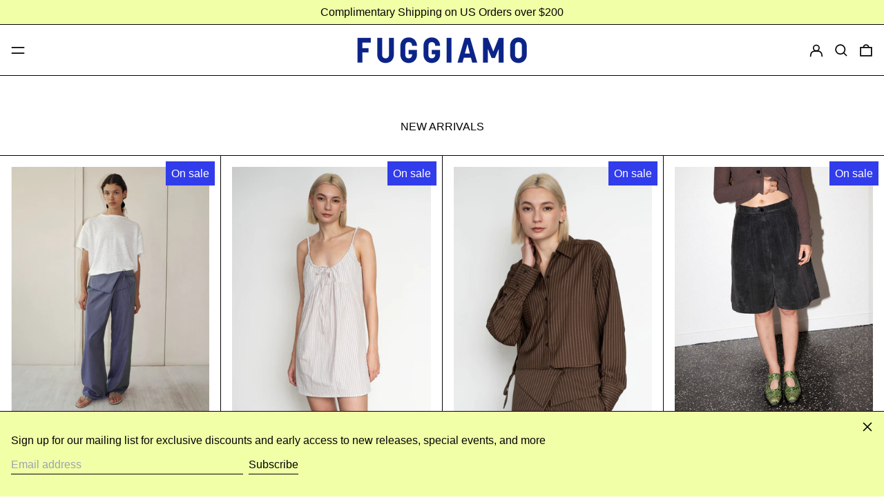

--- FILE ---
content_type: text/html; charset=utf-8
request_url: https://www.fuggiamo.com/collections/new-arrivals
body_size: 33528
content:
<!doctype html>
<html class="no-js supports-no-cookies" lang="en">
<head>
  <meta charset="utf-8">
  <meta http-equiv="X-UA-Compatible" content="IE=edge">
  <meta name="viewport" content="width=device-width,initial-scale=1">
  <meta name="theme-color" content="">
  <link rel="canonical" href="https://www.fuggiamo.com/collections/new-arrivals">
  <link rel="preconnect" href="https://fonts.shopifycdn.com" crossorigin>
  <link rel="preconnect" href="https://cdn.shopify.com" crossorigin>
  <link rel="preconnect" href="https://fonts.shopify.com" crossorigin>
  <link rel="preconnect" href="https://monorail-edge.shopifysvc.com">
  
  
<title>New Arrivals
&ndash; F U G G I A M O</title><script>
    document.documentElement.className = document.documentElement.className.replace('no-js', 'js');
  </script>

  <!-- Start IE11 compatibility -->
  <script>
    if (!!window.MSInputMethodContext && !!document.documentMode) {
      // CSSVar Polyfill
      document.write('<script src="https://cdn.jsdelivr.net/gh/nuxodin/ie11CustomProperties@4.1.0/ie11CustomProperties.min.js"><\x2fscript>');

      document.documentElement.className = document.documentElement.className.replace('js', 'no-js');

      document.addEventListener('DOMContentLoaded', function () {
        var elsToLazyload = document.querySelectorAll('.lazyload');
        for (var i = 0; i < elsToLazyload.length; i++) {
          var elToLazyLoad = elsToLazyload[i];
          elToLazyLoad.removeAttribute('src');
          var src = elToLazyLoad.getAttribute('data-src').replace('_{width}x.', '_600x.');
          elToLazyLoad.setAttribute('src', src);
          elToLazyLoad.classList.remove('lazyload');
          elToLazyLoad.classList.add('lazyloaded');
        }
      });
    }
  </script>
  <!-- End IE11 compatibility -->
  <style>:root {
    --base-font-size: 100.0%;
    --base-line-height: 1.2;

    --heading-font-stack: "system_ui", -apple-system, 'Segoe UI', Roboto, 'Helvetica Neue', 'Noto Sans', 'Liberation Sans', Arial, sans-serif, 'Apple Color Emoji', 'Segoe UI Emoji', 'Segoe UI Symbol', 'Noto Color Emoji';
    --heading-font-weight: 400;
    --heading-font-style: normal;
    --heading-line-height: 1;


    --body-font-stack: "system_ui", -apple-system, 'Segoe UI', Roboto, 'Helvetica Neue', 'Noto Sans', 'Liberation Sans', Arial, sans-serif, 'Apple Color Emoji', 'Segoe UI Emoji', 'Segoe UI Symbol', 'Noto Color Emoji';
    --body-font-weight: 400;
    --body-font-bold: FontDrop;
    --body-font-bold-italic: FontDrop;

    /*
    Primary color scheme
    */
    --color-primary-accent: rgb(49, 60, 235);
    --color-primary-text: rgb(3, 3, 3);
    --color-primary-text-rgb: 3, 3, 3;
    --color-primary-background: rgb(255, 255, 255);
    --color-primary-background-hex: #ffffff;
    --color-primary-meta: rgb(157, 157, 157);
    --color-primary-text--overlay: rgb(255, 255, 255);
    --color-primary-accent--overlay: rgb(255, 255, 255);
    --color-primary-text-placeholder: rgba(3, 3, 3, 0.1);
    --color-primary-background-0: rgba(255, 255, 255, 0);


    /*
    Secondary color scheme
    */
    --color-secondary-accent: rgb(49, 60, 235);
    --color-secondary-text: rgb(3, 3, 3);
    --color-secondary-background: rgb(241, 255, 167);
    --color-secondary-background-hex: #f1ffa7;
    --color-secondary-meta: rgb(157, 157, 157);
    --color-secondary-text--overlay: rgb(241, 255, 167);
    --color-secondary-accent--overlay: rgb(241, 255, 167);
    --color-secondary-text-placeholder: rgba(3, 3, 3, 0.1);
    --color-secondary-background-0: rgba(241, 255, 167, 0);

    /*
    Tertiary color scheme
    */
    --color-tertiary-accent: rgb(49, 60, 235);
    --color-tertiary-text: rgb(3, 3, 3);
    --color-tertiary-background: rgb(248, 248, 248);
    --color-tertiary-background-hex: #f8f8f8;
    --color-tertiary-meta: rgb(157, 157, 157);
    --color-tertiary-text--overlay: rgb(248, 248, 248);
    --color-tertiary-accent--overlay: rgb(248, 248, 248);
    --color-tertiary-text-placeholder: rgba(3, 3, 3, 0.1);
    --color-tertiary-background-0: rgba(248, 248, 248, 0);

    --white-text--overlay: rgb(3, 3, 3);
    --black-text--overlay: rgb(255, 255, 255);

    --color-border: rgb(3, 3, 3);
    --border-width: 1px;


    --text-width: 1px;
    --checkbox-width: 1px;


    --font-heading: "system_ui", -apple-system, 'Segoe UI', Roboto, 'Helvetica Neue', 'Noto Sans', 'Liberation Sans', Arial, sans-serif, 'Apple Color Emoji', 'Segoe UI Emoji', 'Segoe UI Symbol', 'Noto Color Emoji';
    --font-body: "system_ui", -apple-system, 'Segoe UI', Roboto, 'Helvetica Neue', 'Noto Sans', 'Liberation Sans', Arial, sans-serif, 'Apple Color Emoji', 'Segoe UI Emoji', 'Segoe UI Symbol', 'Noto Color Emoji';
    --font-body-weight: 400;
    --font-body-style: normal;
    --font-body-bold-weight: bold;

    --heading-letterspacing: 0.0;
    --heading-capitalize: uppercase;
    --heading-decoration: none;

    --bopy-copy-transform: none;

    --wrapperWidth: 100vw;
    --gutter: 1px;
    --rowHeight: calc((var(--wrapperWidth) - (11 * var(--gutter))) / 12);

    --ratioA: 1;
    --ratioB: 1;

    --header-height: 66px;
    --add-to-cart-height: 44px;

    --spacing: 2rem;
    --spacing-double: 4rem;
    --spacing-half: 1rem;

    /*
    Buttons 
    */
    --button-text-transform: none;
    --button-border-radius: 0;
    --button-border-color: var(--color-primary-text);
    --button-background-color: transparent;
    --button-text-color: var(--color-primary-text);
    --button-border-color-hover: var(--color-primary-accent);
    --button-background-color-hover: transparent;
    --button-text-color-hover: var(--color-primary-accent);


    /*
    SVG ico select
    */
    --icon-svg-select: url(//www.fuggiamo.com/cdn/shop/t/14/assets/ico-select.svg?v=128124354853601741871675731375);
    --icon-svg-select-primary: url(//www.fuggiamo.com/cdn/shop/t/14/assets/ico-select__primary.svg?v=64649021622037566091675731375);
    --icon-svg-select-secondary: url(//www.fuggiamo.com/cdn/shop/t/14/assets/ico-select__secondary.svg?v=64526164766875009681675731375);
    --icon-svg-select-tertiary: url(//www.fuggiamo.com/cdn/shop/t/14/assets/ico-select__tertiary.svg?v=64526164766875009681675731375);

  }

  [data-color-scheme="primary"] {
    --color-scheme-text: rgb(3, 3, 3);
    --color-scheme-background: rgb(255, 255, 255);
    --color-scheme-accent: rgb(49, 60, 235);
    --color-scheme-meta: rgb(157, 157, 157);
    --color-scheme-text--overlay: rgb(255, 255, 255);
    --color-scheme-accent--overlay: rgb(255, 255, 255);
    --color-scheme-text-placeholder: rgba(3, 3, 3, 0.1);
    --color-scheme-background-0: rgba(255, 255, 255, 0);
    --payment-terms-background-color: #ffffff;
  }
  [data-color-scheme="secondary"] {
    --color-scheme-text: rgb(3, 3, 3);
    --color-scheme-background: rgb(241, 255, 167);
    --color-scheme-accent: rgb(49, 60, 235);
    --color-scheme-meta: rgb(157, 157, 157);
    --color-scheme-text--overlay: rgb(241, 255, 167);
    --color-scheme-accent--overlay: rgb(241, 255, 167);
    --color-scheme-text-placeholder: rgba(3, 3, 3, 0.1);
    --color-scheme-background-0: rgba(241, 255, 167, 0);
    --payment-terms-background-color: #f1ffa7;
  }
  [data-color-scheme="tertiary"] {
    --color-scheme-text: rgb(3, 3, 3);
    --color-scheme-background: rgb(248, 248, 248);
    --color-scheme-accent: rgb(49, 60, 235);
    --color-scheme-meta: rgb(157, 157, 157);
    --color-scheme-text--overlay: rgb(248, 248, 248);
    --color-scheme-accent--overlay: rgb(248, 248, 248);
    --color-scheme-text-placeholder: rgba(3, 3, 3, 0.1);
    --color-scheme-background-0: rgba(248, 248, 248, 0);
    --payment-terms-background-color: #f8f8f8;
  }

  [data-color-scheme="white"] {
    --color-scheme-text: #ffffff;
    --color-scheme-accent: #ffffff;
    --color-scheme-text--overlay: rgb(3, 3, 3);
    --color-scheme-accent--overlay: rgb(3, 3, 3);
  }

  [data-color-scheme="black"] {
    --color-scheme-text: #000000;
    --color-scheme-accent: #000000;
    --color-scheme-text--overlay: rgb(255, 255, 255);
    --color-scheme-accent--overlay: rgb(255, 255, 255);
  }
</style>

  <style>
    @keyframes marquee {
      0% {
        transform: translateX(0);
        -webkit-transform: translateX(0);
      }
      100% {
        transform: translateX(-100%);
        -webkit-transform: translateX(-100%);
      }
    }
  </style>
  <style>#MainContent{opacity:0;visibility:hidden}[x-cloak]{display:none!important}.marquee-container{visibility:hidden}:root{tab-size:4}html{line-height:1.15;-webkit-text-size-adjust:100%}body{font-family:system-ui,-apple-system,Segoe UI,Roboto,Helvetica,Arial,sans-serif,Apple Color Emoji,Segoe UI Emoji;margin:0}hr{color:inherit;height:0}abbr[title]{-webkit-text-decoration:underline dotted;text-decoration:underline dotted}b,strong{font-weight:bolder}code,kbd,pre,samp{font-family:ui-monospace,SFMono-Regular,Consolas,Liberation Mono,Menlo,monospace;font-size:1em}small{font-size:80%}sub,sup{font-size:75%;line-height:0;position:relative;vertical-align:initial}sub{bottom:-.25em}sup{top:-.5em}table{border-color:inherit;text-indent:0}button,input,optgroup,select,textarea{font-family:inherit;font-size:100%;line-height:1.15;margin:0}button,select{text-transform:none}[type=button],[type=reset],[type=submit],button{-webkit-appearance:button}::-moz-focus-inner{border-style:none;padding:0}:-moz-focusring{outline:1px dotted ButtonText}:-moz-ui-invalid{box-shadow:none}legend{padding:0}progress{vertical-align:initial}::-webkit-inner-spin-button,::-webkit-outer-spin-button{height:auto}[type=search]{-webkit-appearance:textfield;outline-offset:-2px}::-webkit-search-decoration{-webkit-appearance:none}::-webkit-file-upload-button{-webkit-appearance:button;font:inherit}summary{display:list-item}blockquote,dd,dl,figure,h1,h2,h3,h4,h5,h6,hr,p,pre{margin:0}button{background-color:initial;background-image:none}button:focus{outline:1px dotted;outline:5px auto -webkit-focus-ring-color}fieldset,ol,ul{margin:0;padding:0}ol,ul{list-style:none}html{font-family:ui-sans-serif,system-ui,-apple-system,BlinkMacSystemFont,Segoe UI,Roboto,Helvetica Neue,Arial,Noto Sans,sans-serif,Apple Color Emoji,Segoe UI Emoji,Segoe UI Symbol,Noto Color Emoji;line-height:1.5}body{font-family:inherit;line-height:inherit}*,:after,:before{border:0 solid #e5e7eb;box-sizing:border-box}hr{border-top-width:1px}img{border-style:solid}textarea{resize:vertical}input::placeholder,textarea::placeholder{color:#9ca3af;opacity:1}[role=button],button{cursor:pointer}table{border-collapse:collapse}h1,h2,h3,h4,h5,h6{font-size:inherit;font-weight:inherit}a{color:inherit;text-decoration:inherit}button,input,optgroup,select,textarea{color:inherit;line-height:inherit;padding:0}code,kbd,pre,samp{font-family:ui-monospace,SFMono-Regular,Menlo,Monaco,Consolas,Liberation Mono,Courier New,monospace}audio,canvas,embed,iframe,img,object,svg,video{display:block;vertical-align:middle}img,video{height:auto;max-width:100%}.container{width:100%}@media (min-width:640px){.container{max-width:640px}}@media (min-width:768px){.container{max-width:768px}}@media (min-width:1024px){.container{max-width:1024px}}@media (min-width:1280px){.container{max-width:1280px}}@media (min-width:1536px){.container{max-width:1536px}}.bg-transparent{background-color:initial}.bg-scheme-background{background-color:var(--color-scheme-background)}.bg-scheme-accent{background-color:var(--color-scheme-accent)}.bg-border{background-color:var(--color-border)}.bg-gradient-to-r{background-image:linear-gradient(to right,var(--tw-gradient-stops))}.from-scheme-background-0{--tw-gradient-from:var(--color-scheme-background-0);--tw-gradient-stops:var(--tw-gradient-from),var(--tw-gradient-to,hsla(0,0%,100%,0))}.via-scheme-background{--tw-gradient-stops:var(--tw-gradient-from),var(--color-scheme-background),var(--tw-gradient-to,hsla(0,0%,100%,0))}.to-scheme-background{--tw-gradient-to:var(--color-scheme-background)}.border-scheme-text{border-color:var(--color-scheme-text)}.border-grid-color,.border-theme-color{border-color:var(--color-border)}.hover\:border-scheme-accent:hover{border-color:var(--color-scheme-accent)}.rounded-full{border-radius:9999px}.border-t-grid{border-top-width:var(--border-width)}.border-b-grid{border-bottom-width:var(--border-width)}.border-b-text{border-bottom-width:var(--text-width)}.block{display:block}.inline-block{display:inline-block}.flex{display:flex}.inline-flex{display:inline-flex}.hidden{display:none}.flex-col{flex-direction:column}.flex-wrap{flex-wrap:wrap}.items-center{align-items:center}.items-stretch{align-items:stretch}.self-stretch{align-self:stretch}.justify-start{justify-content:flex-start}.justify-end{justify-content:flex-end}.justify-center{justify-content:center}.justify-between{justify-content:space-between}.flex-grow{flex-grow:1}.h-2{height:.5rem}.h-5{height:1.25rem}.h-full{height:100%}.text-sm{font-size:.8rem}.text-base,.text-sm{line-height:var(--base-line-height)}.text-base{font-size:1rem}.text-lg{font-size:1.25rem}.text-lg,.text-xl{line-height:var(--base-line-height)}.text-xl{font-size:1.563rem}.m-auto{margin:auto}.mx-2{margin-left:.5rem;margin-right:.5rem}.my-auto{margin-bottom:auto;margin-top:auto}.mr-1{margin-right:.25rem}.mt-2{margin-top:.5rem}.mb-2{margin-bottom:.5rem}.ml-2{margin-left:.5rem}.mt-4{margin-top:1rem}.mr-4{margin-right:1rem}.ml-4{margin-left:1rem}.mr-6{margin-right:1.5rem}.ml-16{margin-left:4rem}.ml-auto{margin-left:auto}.-ml-4{margin-left:-1rem}.-ml-16{margin-left:-4rem}.opacity-0{opacity:0}.opacity-100{opacity:1}.overflow-x-auto{overflow-x:auto}.p-1{padding:.25rem}.py-1{padding-bottom:.25rem;padding-top:.25rem}.py-2{padding-bottom:.5rem;padding-top:.5rem}.py-4{padding-bottom:1rem;padding-top:1rem}.px-8{padding-left:2rem;padding-right:2rem}.py-theme{padding-bottom:var(--spacing);padding-top:var(--spacing)}.py-theme-half{padding-bottom:var(--spacing-half);padding-top:var(--spacing-half)}.pr-1{padding-right:.25rem}.pb-1{padding-bottom:.25rem}.pt-8{padding-top:2rem}.pointer-events-none{pointer-events:none}.static{position:static}.fixed{position:fixed}.absolute{position:absolute}.relative{position:relative}.top-0{top:0}.right-0{right:0}.bottom-0{bottom:0}.left-0{left:0}.top-1{top:.25rem}.top-2{top:.5rem}.right-2{right:.5rem}.-bottom-2{bottom:-.5rem}.left-1\/2{left:50%}*{--tw-shadow:0 0 transparent;--tw-ring-inset:var(--tw-empty,/*!*/ /*!*/);--tw-ring-offset-width:0px;--tw-ring-offset-color:#fff;--tw-ring-color:rgba(59,130,246,0.5);--tw-ring-offset-shadow:0 0 transparent;--tw-ring-shadow:0 0 transparent}.fill-current{fill:currentColor}.text-left{text-align:left}.text-center{text-align:center}.text-right{text-align:right}.text-scheme-text{color:var(--color-scheme-text)}.hover\:text-scheme-accent:hover,.text-scheme-accent{color:var(--color-scheme-accent)}.italic{font-style:italic}.uppercase{text-transform:uppercase}.oldstyle-nums{--tw-ordinal:var(--tw-empty,/*!*/ /*!*/);--tw-slashed-zero:var(--tw-empty,/*!*/ /*!*/);--tw-numeric-figure:var(--tw-empty,/*!*/ /*!*/);--tw-numeric-spacing:var(--tw-empty,/*!*/ /*!*/);--tw-numeric-fraction:var(--tw-empty,/*!*/ /*!*/);--tw-numeric-figure:oldstyle-nums;font-variant-numeric:var(--tw-ordinal) var(--tw-slashed-zero) var(--tw-numeric-figure) var(--tw-numeric-spacing) var(--tw-numeric-fraction)}.align-top{vertical-align:top}.align-middle{vertical-align:middle}.whitespace-nowrap{white-space:nowrap}.break-all{word-break:break-all}.w-2{width:.5rem}.w-5{width:1.25rem}.w-8{width:2rem}.w-theme-width{width:var(--border-width)}.w-1\/3{width:33.333333%}.w-full{width:100%}.z-10{z-index:10}.z-20{z-index:20}.z-50{z-index:50}.z-60{z-index:60}.z-70{z-index:70}.transform{--tw-translate-x:0;--tw-translate-y:0;--tw-rotate:0;--tw-skew-x:0;--tw-skew-y:0;--tw-scale-x:1;--tw-scale-y:1;transform:translateX(var(--tw-translate-x)) translateY(var(--tw-translate-y)) rotate(var(--tw-rotate)) skewX(var(--tw-skew-x)) skewY(var(--tw-skew-y)) scaleX(var(--tw-scale-x)) scaleY(var(--tw-scale-y))}.origin-center{transform-origin:center}.rotate-180{--tw-rotate:180deg}.-translate-x-1\/2{--tw-translate-x:-50%}.translate-y-full{--tw-translate-y:100%}.translate-y-0-important{--tw-translate-y:0px!important}.transition{transition-duration:.15s;transition-property:background-color,border-color,color,fill,stroke,opacity,box-shadow,transform;transition-timing-function:cubic-bezier(.4,0,.2,1)}.transition-transform{transition-duration:.15s;transition-property:transform;transition-timing-function:cubic-bezier(.4,0,.2,1)}.duration-200{transition-duration:.2s}.duration-300{transition-duration:.3s}html{background-color:var(--color-primary-background);color:var(--color-primary-text);font-size:var(--base-font-size);line-height:var(--base-line-height)}body{-webkit-font-smoothing:antialiased;-moz-osx-font-smoothing:grayscale;font-family:var(--body-font-stack);font-style:var(--body-font-style);font-weight:var(--body-font-weight);-webkit-text-size-adjust:100%;text-transform:var(--bopy-copy-transform)}.font-heading{font-family:var(--heading-font-stack);font-style:var(--heading-font-style);font-weight:var(--heading-font-weight);letter-spacing:var(--heading-letterspacing);-webkit-text-decoration:var(--heading-decoration);text-decoration:var(--heading-decoration);text-transform:var(--heading-capitalize)}.font-body{font-family:var(--body-font-stack);font-style:var(--body-font-style);font-weight:var(--body-font-weight);letter-spacing:0;text-decoration:none;text-transform:var(--body-font-style);text-transform:var(--bopy-copy-transform)}.font-body.uppercase,.font-heading.uppercase{text-transform:uppercase}.responsive-image-wrapper:before{content:"";display:block}.responsive-image{opacity:0}.responsive-image.lazyloaded{opacity:1}.responsive-image-placeholder{opacity:.05}.responsive-image.lazyloaded+.responsive-image-placeholder{opacity:0}[data-color-scheme=primary] .responsive-image-placeholder,[data-color-scheme=secondary] .responsive-image-placeholder,[data-color-scheme=tertiary] .responsive-image-placeholder{background-color:var(--color-scheme-text)}.no-js .responsive-image-placeholder{display:none}.visually-hidden{clip:rect(0 0 0 0);border:0;height:1px;margin:-1px;overflow:hidden;padding:0;position:absolute!important;width:1px}svg{height:100%;width:100%}.skip-link{background-color:var(--color-primary-background);color:var(--color-primary-text);left:0;opacity:0;padding:1rem;pointer-events:none;position:absolute;top:0;z-index:50}.skip-link:focus{opacity:1;pointer-events:auto}#sticky-positioner{height:1px;left:0;position:absolute;top:var(--border-width);width:1px}.no-js:not(html){display:none}.no-js .no-js:not(html){display:block}.supports-no-cookies:not(html),[hidden],[x-cloak],html.no-js .js-enabled{display:none}.supports-no-cookies .supports-no-cookies:not(html){display:block}.section-x-padding{padding-left:.5rem;padding-right:.5rem}@media (min-width:1024px){.section-x-padding{padding-left:1rem;padding-right:1rem}}#MainContent .shopify-section:first-of-type section{margin-top:calc(var(--border-width)*-1)}#MainContent .shopify-section.has-full-screen-setting:first-of-type section .h-screen-header{height:calc(100vh - var(--header-height, 0px))}@media(max-width:1023px){#MainContent .shopify-section.has-full-screen-setting:first-of-type section .background-video-wrapper--full-screen{padding-bottom:calc(100vh - var(--header-height, 0px))}}@media(min-width:1024px){#MainContent .shopify-section.has-full-screen-setting:first-of-type section .lg\:background-video-wrapper--full-screen{padding-bottom:calc(100vh - var(--header-height, 0px))}}select{background-image:var(--icon-svg-select);background-position:100%;background-repeat:no-repeat;background-size:1em 1em}input[type=email],input[type=password],input[type=text]{-webkit-appearance:none;border-radius:0}[data-color-scheme=primary].select.text-scheme-text,[data-color-scheme=primary] select.text-scheme-text{background-image:var(--icon-svg-select-primary)}[data-color-scheme=secondary] select.text-scheme-text{background-image:var(--icon-svg-select-secondary)}[data-color-scheme=tertiary] select.text-scheme-text{background-image:var(--icon-svg-select-tertiary)}button{border-radius:0}.button{background-color:var(--button-background-color);border-color:var(--button-border-color);border-radius:var(--button-border-radius);border-width:var(--text-width);color:var(--button-text-color);cursor:pointer;padding:.5rem 2rem;text-transform:var(--button-text-transform)}.button:hover{background-color:var(--button-background-color-hover);border-color:var(--button-border-color-hover);color:var(--button-text-color-hover)}.show-button-arrows .button:after{content:"  →"}.button span,.button svg,button span,button svg{pointer-events:none}@media(prefers-reduced-motion:reduce){.marquee-container{display:block;padding-left:.5rem;padding-right:.5rem;text-align:center;white-space:normal}@media (min-width:1024px){.marquee-container{padding-left:1rem;padding-right:1rem}}.marquee span{display:none}.marquee span:first-child{display:inline}}.marquee-container{visibility:visible}.rte>:not([hidden])~:not([hidden]){--tw-space-y-reverse:0;margin-bottom:calc(1rem*var(--tw-space-y-reverse));margin-top:calc(1rem*(1 - var(--tw-space-y-reverse)))}.rte{line-height:var(--base-line-height)}.rte img{height:auto;max-width:100%;width:100%}.rte ol,.rte ul{margin-left:var(--spacing)}.rte ol>:not([hidden])~:not([hidden]),.rte ul>:not([hidden])~:not([hidden]){--tw-space-y-reverse:0;margin-bottom:calc(.5rem*var(--tw-space-y-reverse));margin-top:calc(.5rem*(1 - var(--tw-space-y-reverse)))}.rte ul{list-style-type:disc}.rte ol{list-style:decimal}.rte h1{font-size:1.953rem;line-height:var(--base-line-height)}@media (min-width:1024px){.rte h1{font-size:3.815rem;line-height:1}}.rte h2{font-size:1.953rem;line-height:var(--base-line-height)}@media (min-width:1024px){.rte h2{font-size:2.441rem;line-height:calc(var(--base-line-height)*.9)}}.rte h1,.rte h2{font-family:var(--heading-font-stack);font-style:var(--heading-font-style);font-weight:var(--heading-font-weight);letter-spacing:var(--heading-letterspacing);-webkit-text-decoration:var(--heading-decoration);text-decoration:var(--heading-decoration);text-transform:var(--heading-capitalize)}.rte a{text-decoration:underline}[data-color-scheme=primary].text-scheme-text.rte a:hover,[data-color-scheme=primary].text-scheme-text .rte a:hover,[data-color-scheme=primary] .text-scheme-text.rte a:hover,[data-color-scheme=secondary].text-scheme-text.rte a:hover,[data-color-scheme=secondary].text-scheme-text .rte a:hover,[data-color-scheme=secondary] .text-scheme-text.rte a:hover,[data-color-scheme=tertiary].text-scheme-text.rte a:hover,[data-color-scheme=tertiary].text-scheme-text .rte a:hover,[data-color-scheme=tertiary] .text-scheme-text.rte a:hover{color:var(--color-scheme-accent);-webkit-text-decoration-color:var(--color-scheme-accent);text-decoration-color:var(--color-scheme-accent)}.svg-scale svg{height:1em;width:1em}.svg-scale-height svg{height:.8em;width:auto}[data-color-scheme=footer].bg-scheme-background :focus,[data-color-scheme=footer] .bg-scheme-background :focus,[data-color-scheme=header].bg-scheme-background :focus,[data-color-scheme=header] .bg-scheme-background :focus,[data-color-scheme=primary].bg-scheme-background :focus,[data-color-scheme=primary] .bg-scheme-background :focus,[data-color-scheme=secondary].bg-scheme-background :focus,[data-color-scheme=secondary] .bg-scheme-background :focus,[data-color-scheme=tertiary].bg-scheme-background :focus,[data-color-scheme=tertiary] .bg-scheme-background :focus{outline-color:var(--color-scheme-accent);outline-offset:.25rem;outline-style:solid;outline-width:var(--text-width)}@media (min-width:640px){.sm\:oldstyle-nums{--tw-ordinal:var(--tw-empty,/*!*/ /*!*/);--tw-slashed-zero:var(--tw-empty,/*!*/ /*!*/);--tw-numeric-figure:var(--tw-empty,/*!*/ /*!*/);--tw-numeric-spacing:var(--tw-empty,/*!*/ /*!*/);--tw-numeric-fraction:var(--tw-empty,/*!*/ /*!*/);--tw-numeric-figure:oldstyle-nums;font-variant-numeric:var(--tw-ordinal) var(--tw-slashed-zero) var(--tw-numeric-figure) var(--tw-numeric-spacing) var(--tw-numeric-fraction)}}@media (min-width:768px){.md\:oldstyle-nums{--tw-ordinal:var(--tw-empty,/*!*/ /*!*/);--tw-slashed-zero:var(--tw-empty,/*!*/ /*!*/);--tw-numeric-figure:var(--tw-empty,/*!*/ /*!*/);--tw-numeric-spacing:var(--tw-empty,/*!*/ /*!*/);--tw-numeric-fraction:var(--tw-empty,/*!*/ /*!*/);--tw-numeric-figure:oldstyle-nums;font-variant-numeric:var(--tw-ordinal) var(--tw-slashed-zero) var(--tw-numeric-figure) var(--tw-numeric-spacing) var(--tw-numeric-fraction)}}@media (min-width:1024px){.lg\:block{display:block}.lg\:flex{display:flex}.lg\:hidden{display:none}.lg\:flex-wrap{flex-wrap:wrap}.lg\:mt-0{margin-top:0}.lg\:ml-2{margin-left:.5rem}.lg\:ml-4{margin-left:1rem}.lg\:pt-0{padding-top:0}.lg\:relative{position:relative}.lg\:text-left{text-align:left}.lg\:text-center{text-align:center}.lg\:text-right{text-align:right}.lg\:oldstyle-nums{--tw-ordinal:var(--tw-empty,/*!*/ /*!*/);--tw-slashed-zero:var(--tw-empty,/*!*/ /*!*/);--tw-numeric-figure:var(--tw-empty,/*!*/ /*!*/);--tw-numeric-spacing:var(--tw-empty,/*!*/ /*!*/);--tw-numeric-fraction:var(--tw-empty,/*!*/ /*!*/);--tw-numeric-figure:oldstyle-nums;font-variant-numeric:var(--tw-ordinal) var(--tw-slashed-zero) var(--tw-numeric-figure) var(--tw-numeric-spacing) var(--tw-numeric-fraction)}.lg\:w-1\/3{width:33.333333%}.lg\:w-2\/3{width:66.666667%}.lg\:w-3\/4{width:75%}}@media (min-width:1280px){.xl\:oldstyle-nums{--tw-ordinal:var(--tw-empty,/*!*/ /*!*/);--tw-slashed-zero:var(--tw-empty,/*!*/ /*!*/);--tw-numeric-figure:var(--tw-empty,/*!*/ /*!*/);--tw-numeric-spacing:var(--tw-empty,/*!*/ /*!*/);--tw-numeric-fraction:var(--tw-empty,/*!*/ /*!*/);--tw-numeric-figure:oldstyle-nums;font-variant-numeric:var(--tw-ordinal) var(--tw-slashed-zero) var(--tw-numeric-figure) var(--tw-numeric-spacing) var(--tw-numeric-fraction)}}@media (min-width:1536px){.\32xl\:oldstyle-nums{--tw-ordinal:var(--tw-empty,/*!*/ /*!*/);--tw-slashed-zero:var(--tw-empty,/*!*/ /*!*/);--tw-numeric-figure:var(--tw-empty,/*!*/ /*!*/);--tw-numeric-spacing:var(--tw-empty,/*!*/ /*!*/);--tw-numeric-fraction:var(--tw-empty,/*!*/ /*!*/);--tw-numeric-figure:oldstyle-nums;font-variant-numeric:var(--tw-ordinal) var(--tw-slashed-zero) var(--tw-numeric-figure) var(--tw-numeric-spacing) var(--tw-numeric-fraction)}}
</style>
  


<meta property="og:site_name" content="F U G G I A M O">
<meta property="og:url" content="https://www.fuggiamo.com/collections/new-arrivals">
<meta property="og:title" content="New Arrivals">
<meta property="og:type" content="product.group">
<meta property="og:description" content="Online boutique showcasing an intimate curation of goods from independent and emerging designers around the world "><meta property="og:image" content="http://www.fuggiamo.com/cdn/shop/files/Fuggiamo_logo_blue-01.png?v=1679787564">
  <meta property="og:image:secure_url" content="https://www.fuggiamo.com/cdn/shop/files/Fuggiamo_logo_blue-01.png?v=1679787564">
  <meta property="og:image:width" content="1200">
  <meta property="og:image:height" content="628">


<meta name="twitter:card" content="summary_large_image">
<meta name="twitter:title" content="New Arrivals">
<meta name="twitter:description" content="Online boutique showcasing an intimate curation of goods from independent and emerging designers around the world ">

  

<script>
function onLoadStylesheet() {
          var url = "//www.fuggiamo.com/cdn/shop/t/14/assets/theme.min.css?v=64877935560836586321677270439";
          var link = document.querySelector('link[href="' + url + '"]');
          link.loaded = true;
          link.dispatchEvent(new CustomEvent('stylesLoaded'));
        }
        window.theme_stylesheet = '//www.fuggiamo.com/cdn/shop/t/14/assets/theme.min.css?v=64877935560836586321677270439';
</script>
<link rel="stylesheet" href="//www.fuggiamo.com/cdn/shop/t/14/assets/theme.min.css?v=64877935560836586321677270439" media="print" onload="this.media='all';onLoadStylesheet();">
<noscript><link rel="stylesheet" href="//www.fuggiamo.com/cdn/shop/t/14/assets/theme.min.css?v=64877935560836586321677270439"></noscript>


  

  <style>
    
    
    
    
    
    
  </style>

  
<script>
window.baseAssetsUrl = '//www.fuggiamo.com/cdn/shop/t/14/';
</script>
<script type="module" src="//www.fuggiamo.com/cdn/shop/t/14/assets/theme.min.js?v=63920947680120519151677270440" defer="defer"></script>

  <script>window.performance && window.performance.mark && window.performance.mark('shopify.content_for_header.start');</script><meta id="shopify-digital-wallet" name="shopify-digital-wallet" content="/1879428/digital_wallets/dialog">
<meta name="shopify-checkout-api-token" content="861c3d2e3f0adc062fd2b5b84449786d">
<meta id="in-context-paypal-metadata" data-shop-id="1879428" data-venmo-supported="false" data-environment="production" data-locale="en_US" data-paypal-v4="true" data-currency="USD">
<link rel="alternate" type="application/atom+xml" title="Feed" href="/collections/new-arrivals.atom" />
<link rel="next" href="/collections/new-arrivals?page=2">
<link rel="alternate" type="application/json+oembed" href="https://www.fuggiamo.com/collections/new-arrivals.oembed">
<script async="async" src="/checkouts/internal/preloads.js?locale=en-US"></script>
<link rel="preconnect" href="https://shop.app" crossorigin="anonymous">
<script async="async" src="https://shop.app/checkouts/internal/preloads.js?locale=en-US&shop_id=1879428" crossorigin="anonymous"></script>
<script id="shopify-features" type="application/json">{"accessToken":"861c3d2e3f0adc062fd2b5b84449786d","betas":["rich-media-storefront-analytics"],"domain":"www.fuggiamo.com","predictiveSearch":true,"shopId":1879428,"locale":"en"}</script>
<script>var Shopify = Shopify || {};
Shopify.shop = "fuggiamo.myshopify.com";
Shopify.locale = "en";
Shopify.currency = {"active":"USD","rate":"1.0"};
Shopify.country = "US";
Shopify.theme = {"name":"Baseline","id":124005089347,"schema_name":"Baseline","schema_version":"2.5.3","theme_store_id":910,"role":"main"};
Shopify.theme.handle = "null";
Shopify.theme.style = {"id":null,"handle":null};
Shopify.cdnHost = "www.fuggiamo.com/cdn";
Shopify.routes = Shopify.routes || {};
Shopify.routes.root = "/";</script>
<script type="module">!function(o){(o.Shopify=o.Shopify||{}).modules=!0}(window);</script>
<script>!function(o){function n(){var o=[];function n(){o.push(Array.prototype.slice.apply(arguments))}return n.q=o,n}var t=o.Shopify=o.Shopify||{};t.loadFeatures=n(),t.autoloadFeatures=n()}(window);</script>
<script>
  window.ShopifyPay = window.ShopifyPay || {};
  window.ShopifyPay.apiHost = "shop.app\/pay";
  window.ShopifyPay.redirectState = null;
</script>
<script id="shop-js-analytics" type="application/json">{"pageType":"collection"}</script>
<script defer="defer" async type="module" src="//www.fuggiamo.com/cdn/shopifycloud/shop-js/modules/v2/client.init-shop-cart-sync_DtuiiIyl.en.esm.js"></script>
<script defer="defer" async type="module" src="//www.fuggiamo.com/cdn/shopifycloud/shop-js/modules/v2/chunk.common_CUHEfi5Q.esm.js"></script>
<script type="module">
  await import("//www.fuggiamo.com/cdn/shopifycloud/shop-js/modules/v2/client.init-shop-cart-sync_DtuiiIyl.en.esm.js");
await import("//www.fuggiamo.com/cdn/shopifycloud/shop-js/modules/v2/chunk.common_CUHEfi5Q.esm.js");

  window.Shopify.SignInWithShop?.initShopCartSync?.({"fedCMEnabled":true,"windoidEnabled":true});

</script>
<script>
  window.Shopify = window.Shopify || {};
  if (!window.Shopify.featureAssets) window.Shopify.featureAssets = {};
  window.Shopify.featureAssets['shop-js'] = {"shop-cart-sync":["modules/v2/client.shop-cart-sync_DFoTY42P.en.esm.js","modules/v2/chunk.common_CUHEfi5Q.esm.js"],"init-fed-cm":["modules/v2/client.init-fed-cm_D2UNy1i2.en.esm.js","modules/v2/chunk.common_CUHEfi5Q.esm.js"],"init-shop-email-lookup-coordinator":["modules/v2/client.init-shop-email-lookup-coordinator_BQEe2rDt.en.esm.js","modules/v2/chunk.common_CUHEfi5Q.esm.js"],"shop-cash-offers":["modules/v2/client.shop-cash-offers_3CTtReFF.en.esm.js","modules/v2/chunk.common_CUHEfi5Q.esm.js","modules/v2/chunk.modal_BewljZkx.esm.js"],"shop-button":["modules/v2/client.shop-button_C6oxCjDL.en.esm.js","modules/v2/chunk.common_CUHEfi5Q.esm.js"],"init-windoid":["modules/v2/client.init-windoid_5pix8xhK.en.esm.js","modules/v2/chunk.common_CUHEfi5Q.esm.js"],"avatar":["modules/v2/client.avatar_BTnouDA3.en.esm.js"],"init-shop-cart-sync":["modules/v2/client.init-shop-cart-sync_DtuiiIyl.en.esm.js","modules/v2/chunk.common_CUHEfi5Q.esm.js"],"shop-toast-manager":["modules/v2/client.shop-toast-manager_BYv_8cH1.en.esm.js","modules/v2/chunk.common_CUHEfi5Q.esm.js"],"pay-button":["modules/v2/client.pay-button_FnF9EIkY.en.esm.js","modules/v2/chunk.common_CUHEfi5Q.esm.js"],"shop-login-button":["modules/v2/client.shop-login-button_CH1KUpOf.en.esm.js","modules/v2/chunk.common_CUHEfi5Q.esm.js","modules/v2/chunk.modal_BewljZkx.esm.js"],"init-customer-accounts-sign-up":["modules/v2/client.init-customer-accounts-sign-up_aj7QGgYS.en.esm.js","modules/v2/client.shop-login-button_CH1KUpOf.en.esm.js","modules/v2/chunk.common_CUHEfi5Q.esm.js","modules/v2/chunk.modal_BewljZkx.esm.js"],"init-shop-for-new-customer-accounts":["modules/v2/client.init-shop-for-new-customer-accounts_NbnYRf_7.en.esm.js","modules/v2/client.shop-login-button_CH1KUpOf.en.esm.js","modules/v2/chunk.common_CUHEfi5Q.esm.js","modules/v2/chunk.modal_BewljZkx.esm.js"],"init-customer-accounts":["modules/v2/client.init-customer-accounts_ppedhqCH.en.esm.js","modules/v2/client.shop-login-button_CH1KUpOf.en.esm.js","modules/v2/chunk.common_CUHEfi5Q.esm.js","modules/v2/chunk.modal_BewljZkx.esm.js"],"shop-follow-button":["modules/v2/client.shop-follow-button_CMIBBa6u.en.esm.js","modules/v2/chunk.common_CUHEfi5Q.esm.js","modules/v2/chunk.modal_BewljZkx.esm.js"],"lead-capture":["modules/v2/client.lead-capture_But0hIyf.en.esm.js","modules/v2/chunk.common_CUHEfi5Q.esm.js","modules/v2/chunk.modal_BewljZkx.esm.js"],"checkout-modal":["modules/v2/client.checkout-modal_BBxc70dQ.en.esm.js","modules/v2/chunk.common_CUHEfi5Q.esm.js","modules/v2/chunk.modal_BewljZkx.esm.js"],"shop-login":["modules/v2/client.shop-login_hM3Q17Kl.en.esm.js","modules/v2/chunk.common_CUHEfi5Q.esm.js","modules/v2/chunk.modal_BewljZkx.esm.js"],"payment-terms":["modules/v2/client.payment-terms_CAtGlQYS.en.esm.js","modules/v2/chunk.common_CUHEfi5Q.esm.js","modules/v2/chunk.modal_BewljZkx.esm.js"]};
</script>
<script>(function() {
  var isLoaded = false;
  function asyncLoad() {
    if (isLoaded) return;
    isLoaded = true;
    var urls = ["https:\/\/cdn.hextom.com\/js\/quickannouncementbar.js?shop=fuggiamo.myshopify.com"];
    for (var i = 0; i < urls.length; i++) {
      var s = document.createElement('script');
      s.type = 'text/javascript';
      s.async = true;
      s.src = urls[i];
      var x = document.getElementsByTagName('script')[0];
      x.parentNode.insertBefore(s, x);
    }
  };
  if(window.attachEvent) {
    window.attachEvent('onload', asyncLoad);
  } else {
    window.addEventListener('load', asyncLoad, false);
  }
})();</script>
<script id="__st">var __st={"a":1879428,"offset":-28800,"reqid":"03686cc9-75f9-468d-8b92-8da869377518-1767348619","pageurl":"www.fuggiamo.com\/collections\/new-arrivals","u":"5cbe874ab685","p":"collection","rtyp":"collection","rid":9454100};</script>
<script>window.ShopifyPaypalV4VisibilityTracking = true;</script>
<script id="captcha-bootstrap">!function(){'use strict';const t='contact',e='account',n='new_comment',o=[[t,t],['blogs',n],['comments',n],[t,'customer']],c=[[e,'customer_login'],[e,'guest_login'],[e,'recover_customer_password'],[e,'create_customer']],r=t=>t.map((([t,e])=>`form[action*='/${t}']:not([data-nocaptcha='true']) input[name='form_type'][value='${e}']`)).join(','),a=t=>()=>t?[...document.querySelectorAll(t)].map((t=>t.form)):[];function s(){const t=[...o],e=r(t);return a(e)}const i='password',u='form_key',d=['recaptcha-v3-token','g-recaptcha-response','h-captcha-response',i],f=()=>{try{return window.sessionStorage}catch{return}},m='__shopify_v',_=t=>t.elements[u];function p(t,e,n=!1){try{const o=window.sessionStorage,c=JSON.parse(o.getItem(e)),{data:r}=function(t){const{data:e,action:n}=t;return t[m]||n?{data:e,action:n}:{data:t,action:n}}(c);for(const[e,n]of Object.entries(r))t.elements[e]&&(t.elements[e].value=n);n&&o.removeItem(e)}catch(o){console.error('form repopulation failed',{error:o})}}const l='form_type',E='cptcha';function T(t){t.dataset[E]=!0}const w=window,h=w.document,L='Shopify',v='ce_forms',y='captcha';let A=!1;((t,e)=>{const n=(g='f06e6c50-85a8-45c8-87d0-21a2b65856fe',I='https://cdn.shopify.com/shopifycloud/storefront-forms-hcaptcha/ce_storefront_forms_captcha_hcaptcha.v1.5.2.iife.js',D={infoText:'Protected by hCaptcha',privacyText:'Privacy',termsText:'Terms'},(t,e,n)=>{const o=w[L][v],c=o.bindForm;if(c)return c(t,g,e,D).then(n);var r;o.q.push([[t,g,e,D],n]),r=I,A||(h.body.append(Object.assign(h.createElement('script'),{id:'captcha-provider',async:!0,src:r})),A=!0)});var g,I,D;w[L]=w[L]||{},w[L][v]=w[L][v]||{},w[L][v].q=[],w[L][y]=w[L][y]||{},w[L][y].protect=function(t,e){n(t,void 0,e),T(t)},Object.freeze(w[L][y]),function(t,e,n,w,h,L){const[v,y,A,g]=function(t,e,n){const i=e?o:[],u=t?c:[],d=[...i,...u],f=r(d),m=r(i),_=r(d.filter((([t,e])=>n.includes(e))));return[a(f),a(m),a(_),s()]}(w,h,L),I=t=>{const e=t.target;return e instanceof HTMLFormElement?e:e&&e.form},D=t=>v().includes(t);t.addEventListener('submit',(t=>{const e=I(t);if(!e)return;const n=D(e)&&!e.dataset.hcaptchaBound&&!e.dataset.recaptchaBound,o=_(e),c=g().includes(e)&&(!o||!o.value);(n||c)&&t.preventDefault(),c&&!n&&(function(t){try{if(!f())return;!function(t){const e=f();if(!e)return;const n=_(t);if(!n)return;const o=n.value;o&&e.removeItem(o)}(t);const e=Array.from(Array(32),(()=>Math.random().toString(36)[2])).join('');!function(t,e){_(t)||t.append(Object.assign(document.createElement('input'),{type:'hidden',name:u})),t.elements[u].value=e}(t,e),function(t,e){const n=f();if(!n)return;const o=[...t.querySelectorAll(`input[type='${i}']`)].map((({name:t})=>t)),c=[...d,...o],r={};for(const[a,s]of new FormData(t).entries())c.includes(a)||(r[a]=s);n.setItem(e,JSON.stringify({[m]:1,action:t.action,data:r}))}(t,e)}catch(e){console.error('failed to persist form',e)}}(e),e.submit())}));const S=(t,e)=>{t&&!t.dataset[E]&&(n(t,e.some((e=>e===t))),T(t))};for(const o of['focusin','change'])t.addEventListener(o,(t=>{const e=I(t);D(e)&&S(e,y())}));const B=e.get('form_key'),M=e.get(l),P=B&&M;t.addEventListener('DOMContentLoaded',(()=>{const t=y();if(P)for(const e of t)e.elements[l].value===M&&p(e,B);[...new Set([...A(),...v().filter((t=>'true'===t.dataset.shopifyCaptcha))])].forEach((e=>S(e,t)))}))}(h,new URLSearchParams(w.location.search),n,t,e,['guest_login'])})(!0,!0)}();</script>
<script integrity="sha256-4kQ18oKyAcykRKYeNunJcIwy7WH5gtpwJnB7kiuLZ1E=" data-source-attribution="shopify.loadfeatures" defer="defer" src="//www.fuggiamo.com/cdn/shopifycloud/storefront/assets/storefront/load_feature-a0a9edcb.js" crossorigin="anonymous"></script>
<script crossorigin="anonymous" defer="defer" src="//www.fuggiamo.com/cdn/shopifycloud/storefront/assets/shopify_pay/storefront-65b4c6d7.js?v=20250812"></script>
<script data-source-attribution="shopify.dynamic_checkout.dynamic.init">var Shopify=Shopify||{};Shopify.PaymentButton=Shopify.PaymentButton||{isStorefrontPortableWallets:!0,init:function(){window.Shopify.PaymentButton.init=function(){};var t=document.createElement("script");t.src="https://www.fuggiamo.com/cdn/shopifycloud/portable-wallets/latest/portable-wallets.en.js",t.type="module",document.head.appendChild(t)}};
</script>
<script data-source-attribution="shopify.dynamic_checkout.buyer_consent">
  function portableWalletsHideBuyerConsent(e){var t=document.getElementById("shopify-buyer-consent"),n=document.getElementById("shopify-subscription-policy-button");t&&n&&(t.classList.add("hidden"),t.setAttribute("aria-hidden","true"),n.removeEventListener("click",e))}function portableWalletsShowBuyerConsent(e){var t=document.getElementById("shopify-buyer-consent"),n=document.getElementById("shopify-subscription-policy-button");t&&n&&(t.classList.remove("hidden"),t.removeAttribute("aria-hidden"),n.addEventListener("click",e))}window.Shopify?.PaymentButton&&(window.Shopify.PaymentButton.hideBuyerConsent=portableWalletsHideBuyerConsent,window.Shopify.PaymentButton.showBuyerConsent=portableWalletsShowBuyerConsent);
</script>
<script data-source-attribution="shopify.dynamic_checkout.cart.bootstrap">document.addEventListener("DOMContentLoaded",(function(){function t(){return document.querySelector("shopify-accelerated-checkout-cart, shopify-accelerated-checkout")}if(t())Shopify.PaymentButton.init();else{new MutationObserver((function(e,n){t()&&(Shopify.PaymentButton.init(),n.disconnect())})).observe(document.body,{childList:!0,subtree:!0})}}));
</script>
<link id="shopify-accelerated-checkout-styles" rel="stylesheet" media="screen" href="https://www.fuggiamo.com/cdn/shopifycloud/portable-wallets/latest/accelerated-checkout-backwards-compat.css" crossorigin="anonymous">
<style id="shopify-accelerated-checkout-cart">
        #shopify-buyer-consent {
  margin-top: 1em;
  display: inline-block;
  width: 100%;
}

#shopify-buyer-consent.hidden {
  display: none;
}

#shopify-subscription-policy-button {
  background: none;
  border: none;
  padding: 0;
  text-decoration: underline;
  font-size: inherit;
  cursor: pointer;
}

#shopify-subscription-policy-button::before {
  box-shadow: none;
}

      </style>

<script>window.performance && window.performance.mark && window.performance.mark('shopify.content_for_header.end');</script>
<link href="https://monorail-edge.shopifysvc.com" rel="dns-prefetch">
<script>(function(){if ("sendBeacon" in navigator && "performance" in window) {try {var session_token_from_headers = performance.getEntriesByType('navigation')[0].serverTiming.find(x => x.name == '_s').description;} catch {var session_token_from_headers = undefined;}var session_cookie_matches = document.cookie.match(/_shopify_s=([^;]*)/);var session_token_from_cookie = session_cookie_matches && session_cookie_matches.length === 2 ? session_cookie_matches[1] : "";var session_token = session_token_from_headers || session_token_from_cookie || "";function handle_abandonment_event(e) {var entries = performance.getEntries().filter(function(entry) {return /monorail-edge.shopifysvc.com/.test(entry.name);});if (!window.abandonment_tracked && entries.length === 0) {window.abandonment_tracked = true;var currentMs = Date.now();var navigation_start = performance.timing.navigationStart;var payload = {shop_id: 1879428,url: window.location.href,navigation_start,duration: currentMs - navigation_start,session_token,page_type: "collection"};window.navigator.sendBeacon("https://monorail-edge.shopifysvc.com/v1/produce", JSON.stringify({schema_id: "online_store_buyer_site_abandonment/1.1",payload: payload,metadata: {event_created_at_ms: currentMs,event_sent_at_ms: currentMs}}));}}window.addEventListener('pagehide', handle_abandonment_event);}}());</script>
<script id="web-pixels-manager-setup">(function e(e,d,r,n,o){if(void 0===o&&(o={}),!Boolean(null===(a=null===(i=window.Shopify)||void 0===i?void 0:i.analytics)||void 0===a?void 0:a.replayQueue)){var i,a;window.Shopify=window.Shopify||{};var t=window.Shopify;t.analytics=t.analytics||{};var s=t.analytics;s.replayQueue=[],s.publish=function(e,d,r){return s.replayQueue.push([e,d,r]),!0};try{self.performance.mark("wpm:start")}catch(e){}var l=function(){var e={modern:/Edge?\/(1{2}[4-9]|1[2-9]\d|[2-9]\d{2}|\d{4,})\.\d+(\.\d+|)|Firefox\/(1{2}[4-9]|1[2-9]\d|[2-9]\d{2}|\d{4,})\.\d+(\.\d+|)|Chrom(ium|e)\/(9{2}|\d{3,})\.\d+(\.\d+|)|(Maci|X1{2}).+ Version\/(15\.\d+|(1[6-9]|[2-9]\d|\d{3,})\.\d+)([,.]\d+|)( \(\w+\)|)( Mobile\/\w+|) Safari\/|Chrome.+OPR\/(9{2}|\d{3,})\.\d+\.\d+|(CPU[ +]OS|iPhone[ +]OS|CPU[ +]iPhone|CPU IPhone OS|CPU iPad OS)[ +]+(15[._]\d+|(1[6-9]|[2-9]\d|\d{3,})[._]\d+)([._]\d+|)|Android:?[ /-](13[3-9]|1[4-9]\d|[2-9]\d{2}|\d{4,})(\.\d+|)(\.\d+|)|Android.+Firefox\/(13[5-9]|1[4-9]\d|[2-9]\d{2}|\d{4,})\.\d+(\.\d+|)|Android.+Chrom(ium|e)\/(13[3-9]|1[4-9]\d|[2-9]\d{2}|\d{4,})\.\d+(\.\d+|)|SamsungBrowser\/([2-9]\d|\d{3,})\.\d+/,legacy:/Edge?\/(1[6-9]|[2-9]\d|\d{3,})\.\d+(\.\d+|)|Firefox\/(5[4-9]|[6-9]\d|\d{3,})\.\d+(\.\d+|)|Chrom(ium|e)\/(5[1-9]|[6-9]\d|\d{3,})\.\d+(\.\d+|)([\d.]+$|.*Safari\/(?![\d.]+ Edge\/[\d.]+$))|(Maci|X1{2}).+ Version\/(10\.\d+|(1[1-9]|[2-9]\d|\d{3,})\.\d+)([,.]\d+|)( \(\w+\)|)( Mobile\/\w+|) Safari\/|Chrome.+OPR\/(3[89]|[4-9]\d|\d{3,})\.\d+\.\d+|(CPU[ +]OS|iPhone[ +]OS|CPU[ +]iPhone|CPU IPhone OS|CPU iPad OS)[ +]+(10[._]\d+|(1[1-9]|[2-9]\d|\d{3,})[._]\d+)([._]\d+|)|Android:?[ /-](13[3-9]|1[4-9]\d|[2-9]\d{2}|\d{4,})(\.\d+|)(\.\d+|)|Mobile Safari.+OPR\/([89]\d|\d{3,})\.\d+\.\d+|Android.+Firefox\/(13[5-9]|1[4-9]\d|[2-9]\d{2}|\d{4,})\.\d+(\.\d+|)|Android.+Chrom(ium|e)\/(13[3-9]|1[4-9]\d|[2-9]\d{2}|\d{4,})\.\d+(\.\d+|)|Android.+(UC? ?Browser|UCWEB|U3)[ /]?(15\.([5-9]|\d{2,})|(1[6-9]|[2-9]\d|\d{3,})\.\d+)\.\d+|SamsungBrowser\/(5\.\d+|([6-9]|\d{2,})\.\d+)|Android.+MQ{2}Browser\/(14(\.(9|\d{2,})|)|(1[5-9]|[2-9]\d|\d{3,})(\.\d+|))(\.\d+|)|K[Aa][Ii]OS\/(3\.\d+|([4-9]|\d{2,})\.\d+)(\.\d+|)/},d=e.modern,r=e.legacy,n=navigator.userAgent;return n.match(d)?"modern":n.match(r)?"legacy":"unknown"}(),u="modern"===l?"modern":"legacy",c=(null!=n?n:{modern:"",legacy:""})[u],f=function(e){return[e.baseUrl,"/wpm","/b",e.hashVersion,"modern"===e.buildTarget?"m":"l",".js"].join("")}({baseUrl:d,hashVersion:r,buildTarget:u}),m=function(e){var d=e.version,r=e.bundleTarget,n=e.surface,o=e.pageUrl,i=e.monorailEndpoint;return{emit:function(e){var a=e.status,t=e.errorMsg,s=(new Date).getTime(),l=JSON.stringify({metadata:{event_sent_at_ms:s},events:[{schema_id:"web_pixels_manager_load/3.1",payload:{version:d,bundle_target:r,page_url:o,status:a,surface:n,error_msg:t},metadata:{event_created_at_ms:s}}]});if(!i)return console&&console.warn&&console.warn("[Web Pixels Manager] No Monorail endpoint provided, skipping logging."),!1;try{return self.navigator.sendBeacon.bind(self.navigator)(i,l)}catch(e){}var u=new XMLHttpRequest;try{return u.open("POST",i,!0),u.setRequestHeader("Content-Type","text/plain"),u.send(l),!0}catch(e){return console&&console.warn&&console.warn("[Web Pixels Manager] Got an unhandled error while logging to Monorail."),!1}}}}({version:r,bundleTarget:l,surface:e.surface,pageUrl:self.location.href,monorailEndpoint:e.monorailEndpoint});try{o.browserTarget=l,function(e){var d=e.src,r=e.async,n=void 0===r||r,o=e.onload,i=e.onerror,a=e.sri,t=e.scriptDataAttributes,s=void 0===t?{}:t,l=document.createElement("script"),u=document.querySelector("head"),c=document.querySelector("body");if(l.async=n,l.src=d,a&&(l.integrity=a,l.crossOrigin="anonymous"),s)for(var f in s)if(Object.prototype.hasOwnProperty.call(s,f))try{l.dataset[f]=s[f]}catch(e){}if(o&&l.addEventListener("load",o),i&&l.addEventListener("error",i),u)u.appendChild(l);else{if(!c)throw new Error("Did not find a head or body element to append the script");c.appendChild(l)}}({src:f,async:!0,onload:function(){if(!function(){var e,d;return Boolean(null===(d=null===(e=window.Shopify)||void 0===e?void 0:e.analytics)||void 0===d?void 0:d.initialized)}()){var d=window.webPixelsManager.init(e)||void 0;if(d){var r=window.Shopify.analytics;r.replayQueue.forEach((function(e){var r=e[0],n=e[1],o=e[2];d.publishCustomEvent(r,n,o)})),r.replayQueue=[],r.publish=d.publishCustomEvent,r.visitor=d.visitor,r.initialized=!0}}},onerror:function(){return m.emit({status:"failed",errorMsg:"".concat(f," has failed to load")})},sri:function(e){var d=/^sha384-[A-Za-z0-9+/=]+$/;return"string"==typeof e&&d.test(e)}(c)?c:"",scriptDataAttributes:o}),m.emit({status:"loading"})}catch(e){m.emit({status:"failed",errorMsg:(null==e?void 0:e.message)||"Unknown error"})}}})({shopId: 1879428,storefrontBaseUrl: "https://www.fuggiamo.com",extensionsBaseUrl: "https://extensions.shopifycdn.com/cdn/shopifycloud/web-pixels-manager",monorailEndpoint: "https://monorail-edge.shopifysvc.com/unstable/produce_batch",surface: "storefront-renderer",enabledBetaFlags: ["2dca8a86","a0d5f9d2"],webPixelsConfigList: [{"id":"156762179","configuration":"{\"pixel_id\":\"255006776359181\",\"pixel_type\":\"facebook_pixel\",\"metaapp_system_user_token\":\"-\"}","eventPayloadVersion":"v1","runtimeContext":"OPEN","scriptVersion":"ca16bc87fe92b6042fbaa3acc2fbdaa6","type":"APP","apiClientId":2329312,"privacyPurposes":["ANALYTICS","MARKETING","SALE_OF_DATA"],"dataSharingAdjustments":{"protectedCustomerApprovalScopes":["read_customer_address","read_customer_email","read_customer_name","read_customer_personal_data","read_customer_phone"]}},{"id":"80019523","configuration":"{\"tagID\":\"2612951304086\"}","eventPayloadVersion":"v1","runtimeContext":"STRICT","scriptVersion":"18031546ee651571ed29edbe71a3550b","type":"APP","apiClientId":3009811,"privacyPurposes":["ANALYTICS","MARKETING","SALE_OF_DATA"],"dataSharingAdjustments":{"protectedCustomerApprovalScopes":["read_customer_address","read_customer_email","read_customer_name","read_customer_personal_data","read_customer_phone"]}},{"id":"88211523","eventPayloadVersion":"v1","runtimeContext":"LAX","scriptVersion":"1","type":"CUSTOM","privacyPurposes":["ANALYTICS"],"name":"Google Analytics tag (migrated)"},{"id":"shopify-app-pixel","configuration":"{}","eventPayloadVersion":"v1","runtimeContext":"STRICT","scriptVersion":"0450","apiClientId":"shopify-pixel","type":"APP","privacyPurposes":["ANALYTICS","MARKETING"]},{"id":"shopify-custom-pixel","eventPayloadVersion":"v1","runtimeContext":"LAX","scriptVersion":"0450","apiClientId":"shopify-pixel","type":"CUSTOM","privacyPurposes":["ANALYTICS","MARKETING"]}],isMerchantRequest: false,initData: {"shop":{"name":"F U G G I A M O","paymentSettings":{"currencyCode":"USD"},"myshopifyDomain":"fuggiamo.myshopify.com","countryCode":"US","storefrontUrl":"https:\/\/www.fuggiamo.com"},"customer":null,"cart":null,"checkout":null,"productVariants":[],"purchasingCompany":null},},"https://www.fuggiamo.com/cdn","da62cc92w68dfea28pcf9825a4m392e00d0",{"modern":"","legacy":""},{"shopId":"1879428","storefrontBaseUrl":"https:\/\/www.fuggiamo.com","extensionBaseUrl":"https:\/\/extensions.shopifycdn.com\/cdn\/shopifycloud\/web-pixels-manager","surface":"storefront-renderer","enabledBetaFlags":"[\"2dca8a86\", \"a0d5f9d2\"]","isMerchantRequest":"false","hashVersion":"da62cc92w68dfea28pcf9825a4m392e00d0","publish":"custom","events":"[[\"page_viewed\",{}],[\"collection_viewed\",{\"collection\":{\"id\":\"9454100\",\"title\":\"New Arrivals\",\"productVariants\":[{\"price\":{\"amount\":288.0,\"currencyCode\":\"USD\"},\"product\":{\"title\":\"Folded Wool Pant in Navy Stripe\",\"vendor\":\"Deiji\",\"id\":\"7344989306947\",\"untranslatedTitle\":\"Folded Wool Pant in Navy Stripe\",\"url\":\"\/products\/deiji-studios-folded-wool-pant-in-navy-stripe\",\"type\":\"Bottoms\"},\"id\":\"41984753238083\",\"image\":{\"src\":\"\/\/www.fuggiamo.com\/cdn\/shop\/files\/Deiji_FUGGIAMO_Folded-Wool-Pant-Navy-Stripe_1.jpg?v=1733547138\"},\"sku\":\"DEI1R2506NS-BUST-XXS\",\"title\":\"XXS\",\"untranslatedTitle\":\"XXS\"},{\"price\":{\"amount\":120.0,\"currencyCode\":\"USD\"},\"product\":{\"title\":\"Double V Dress in Lake Stripe\",\"vendor\":\"Deiji\",\"id\":\"7345313710147\",\"untranslatedTitle\":\"Double V Dress in Lake Stripe\",\"url\":\"\/products\/deiji-studios-double-v-dress-in-lake-stripe\",\"type\":\"Dresses\"},\"id\":\"41986814705731\",\"image\":{\"src\":\"\/\/www.fuggiamo.com\/cdn\/shop\/files\/Deiji_FUGGIAMO_Double-V-Dress_5.jpg?v=1734333220\"},\"sku\":\"DEI1R2534LS-ST-XXS\",\"title\":\"XXS\",\"untranslatedTitle\":\"XXS\"},{\"price\":{\"amount\":178.0,\"currencyCode\":\"USD\"},\"product\":{\"title\":\"Cropped Shirt in Sable Stripe\",\"vendor\":\"Deiji\",\"id\":\"7330109325379\",\"untranslatedTitle\":\"Cropped Shirt in Sable Stripe\",\"url\":\"\/products\/deiji-studios-cropped-shirt-in-sable-stripe\",\"type\":\"Tops\"},\"id\":\"41917437673539\",\"image\":{\"src\":\"\/\/www.fuggiamo.com\/cdn\/shop\/files\/Deiji_FUGGIAMO_Cropped-Shirt-Sable-Stripe_4.jpg?v=1734371393\"},\"sku\":\"DEI1R2504SS-BRST-XXS\",\"title\":\"XXS\",\"untranslatedTitle\":\"XXS\"},{\"price\":{\"amount\":172.0,\"currencyCode\":\"USD\"},\"product\":{\"title\":\"Scoria Short\",\"vendor\":\"Kkco\",\"id\":\"7312689102915\",\"untranslatedTitle\":\"Scoria Short\",\"url\":\"\/products\/kkco-scoria-short\",\"type\":\"Bottoms\"},\"id\":\"41823315984451\",\"image\":{\"src\":\"\/\/www.fuggiamo.com\/cdn\/shop\/files\/Kkco_FUGGIAMO_Scoria-Short_3.jpg?v=1727139757\"},\"sku\":\"KKC1KKCO397-BL-XS\",\"title\":\"XS\",\"untranslatedTitle\":\"XS\"},{\"price\":{\"amount\":130.0,\"currencyCode\":\"USD\"},\"product\":{\"title\":\"Punch Top\",\"vendor\":\"Kkco\",\"id\":\"7312690446403\",\"untranslatedTitle\":\"Punch Top\",\"url\":\"\/products\/kkco-punch-top\",\"type\":\"Tops\"},\"id\":\"41823318310979\",\"image\":{\"src\":\"\/\/www.fuggiamo.com\/cdn\/shop\/files\/Kkco_FUGGIAMO_Punch-Top_1.jpg?v=1727139208\"},\"sku\":\"KKC1KKCO428-BL-XS\",\"title\":\"XS\",\"untranslatedTitle\":\"XS\"},{\"price\":{\"amount\":42.0,\"currencyCode\":\"USD\"},\"product\":{\"title\":\"Jade Massager\",\"vendor\":\"The Wax Apple\",\"id\":\"6562388410435\",\"untranslatedTitle\":\"Jade Massager\",\"url\":\"\/products\/the-wax-apple-jade-massager\",\"type\":\"Home\"},\"id\":\"39397219926083\",\"image\":{\"src\":\"\/\/www.fuggiamo.com\/cdn\/shop\/products\/TheWaxApple-FUGGIAMO-JadeMassager.jpg?v=1620245917\"},\"sku\":\"WAX1WA33-GR-OS\",\"title\":\"One Size\",\"untranslatedTitle\":\"One Size\"},{\"price\":{\"amount\":36.0,\"currencyCode\":\"USD\"},\"product\":{\"title\":\"Midi Heirloom Claw in Midnight Horn\",\"vendor\":\"Machete\",\"id\":\"7347546849347\",\"untranslatedTitle\":\"Midi Heirloom Claw in Midnight Horn\",\"url\":\"\/products\/machete-midi-heirloom-claw-in-midnight-horn\",\"type\":\"Accessories\"},\"id\":\"41996203458627\",\"image\":{\"src\":\"\/\/www.fuggiamo.com\/cdn\/shop\/files\/Machete_FUGGIAMO_Midi-Heirloom-Claw-in-Midnight-Horn_2.webp?v=1734217809\"},\"sku\":\"MAC1MIDICLAW-GSH-OS\",\"title\":\"One Size\",\"untranslatedTitle\":\"One Size\"},{\"price\":{\"amount\":35.0,\"currencyCode\":\"USD\"},\"product\":{\"title\":\"Midi Heirloom Claw in Orchid\",\"vendor\":\"Machete\",\"id\":\"7313556308035\",\"untranslatedTitle\":\"Midi Heirloom Claw in Orchid\",\"url\":\"\/products\/machete-midi-heirloom-claw-in-orchid\",\"type\":\"Accessories\"},\"id\":\"41826503491651\",\"image\":{\"src\":\"\/\/www.fuggiamo.com\/cdn\/shop\/files\/Machete_FUGGIAMO_Midi-Heirloom-Claw-in-Orchid_2.jpg?v=1727215969\"},\"sku\":\"MAC1MIDICLAW-OR-OS\",\"title\":\"One Size\",\"untranslatedTitle\":\"One Size\"},{\"price\":{\"amount\":35.0,\"currencyCode\":\"USD\"},\"product\":{\"title\":\"Midi Heirloom Claw in Grey Shell\",\"vendor\":\"Machete\",\"id\":\"7313556897859\",\"untranslatedTitle\":\"Midi Heirloom Claw in Grey Shell\",\"url\":\"\/products\/machete-midi-heirloom-claw-in-grey-shell\",\"type\":\"Accessories\"},\"id\":\"41826507817027\",\"image\":{\"src\":\"\/\/www.fuggiamo.com\/cdn\/shop\/files\/Machete_FUGGIAMO_Midi-Heirloom-Claw-in-Grey-Shell_2.webp?v=1727216503\"},\"sku\":\"MAC1MIDICLAW-GSH-OS\",\"title\":\"One Size\",\"untranslatedTitle\":\"One Size\"},{\"price\":{\"amount\":35.0,\"currencyCode\":\"USD\"},\"product\":{\"title\":\"Midi Heirloom Claw in Sand Shell\",\"vendor\":\"Machete\",\"id\":\"7313556996163\",\"untranslatedTitle\":\"Midi Heirloom Claw in Sand Shell\",\"url\":\"\/products\/machete-midi-heirloom-claw-in-sand-shell\",\"type\":\"Accessories\"},\"id\":\"41826508341315\",\"image\":{\"src\":\"\/\/www.fuggiamo.com\/cdn\/shop\/files\/Machete_FUGGIAMO_Midi-Heirloom-Claw-in-Sand-Shell_2.webp?v=1727216588\"},\"sku\":\"MAC1MIDICLAW-SSH-OS\",\"title\":\"One Size\",\"untranslatedTitle\":\"One Size\"},{\"price\":{\"amount\":268.0,\"currencyCode\":\"USD\"},\"product\":{\"title\":\"Mila Flat in Scale\",\"vendor\":\"About Arianne\",\"id\":\"7315153354819\",\"untranslatedTitle\":\"Mila Flat in Scale\",\"url\":\"\/products\/about-arianne-mila-flat-in-scale\",\"type\":\"Shoes\"},\"id\":\"41831258357827\",\"image\":{\"src\":\"\/\/www.fuggiamo.com\/cdn\/shop\/files\/About-Arianne_FUGGIAMO-Mila-Scale-1.jpg?v=1727404782\"},\"sku\":\"ABO1MILA-SI-37\",\"title\":\"37\",\"untranslatedTitle\":\"37\"},{\"price\":{\"amount\":282.0,\"currencyCode\":\"USD\"},\"product\":{\"title\":\"Mila Flat in Red\",\"vendor\":\"About Arianne\",\"id\":\"7315134742595\",\"untranslatedTitle\":\"Mila Flat in Red\",\"url\":\"\/products\/about-arianne-mila-flat-in-red\",\"type\":\"Shoes\"},\"id\":\"41831191773251\",\"image\":{\"src\":\"\/\/www.fuggiamo.com\/cdn\/shop\/files\/About-Arianne_FUGGIAMO-Mila-Red-1.jpg?v=1727404160\"},\"sku\":\"ABO1MILA-RD-37\",\"title\":\"37\",\"untranslatedTitle\":\"37\"},{\"price\":{\"amount\":95.0,\"currencyCode\":\"USD\"},\"product\":{\"title\":\"Tokyo Style\",\"vendor\":\"Apartamento\",\"id\":\"7265596637251\",\"untranslatedTitle\":\"Tokyo Style\",\"url\":\"\/products\/apartamento-tokyo-style\",\"type\":\"Home\"},\"id\":\"41668115497027\",\"image\":{\"src\":\"\/\/www.fuggiamo.com\/cdn\/shop\/files\/Apartamento_-_FUGGIAMO_-_Tokyo_Style_-_1.jpg?v=1721344243\"},\"sku\":\"APA1TOKYOSTYLE-NA-OS\",\"title\":\"Default Title\",\"untranslatedTitle\":\"Default Title\"},{\"price\":{\"amount\":30.0,\"currencyCode\":\"USD\"},\"product\":{\"title\":\"Apartamento Issue #33\",\"vendor\":\"Apartamento\",\"id\":\"7265592016963\",\"untranslatedTitle\":\"Apartamento Issue #33\",\"url\":\"\/products\/apartamento-issue-33\",\"type\":\"Home\"},\"id\":\"41668075159619\",\"image\":{\"src\":\"\/\/www.fuggiamo.com\/cdn\/shop\/files\/Apartamento_-_FUGGIAMO_-_Issue_33_-_1.png?v=1721343424\"},\"sku\":\"APA1ISSUE33-NA-OS\",\"title\":\"Default Title\",\"untranslatedTitle\":\"Default Title\"},{\"price\":{\"amount\":126.0,\"currencyCode\":\"USD\"},\"product\":{\"title\":\"Tie Front Set in White\",\"vendor\":\"Deiji\",\"id\":\"7209305931843\",\"untranslatedTitle\":\"Tie Front Set in White\",\"url\":\"\/products\/deiji-studios-tie-front-set-in-white\",\"type\":\"Bottoms\"},\"id\":\"41515777884227\",\"image\":{\"src\":\"\/\/www.fuggiamo.com\/cdn\/shop\/files\/Deiji_FUGGIAMO_Tie-Front-Set-White_2.jpg?v=1717620306\"},\"sku\":\"DEI1SS24-OO2WHT-WH-XS\",\"title\":\"XS\",\"untranslatedTitle\":\"XS\"},{\"price\":{\"amount\":124.0,\"currencyCode\":\"USD\"},\"product\":{\"title\":\"Pleat Set in Mauve\",\"vendor\":\"Deiji\",\"id\":\"7209284567107\",\"untranslatedTitle\":\"Pleat Set in Mauve\",\"url\":\"\/products\/deiji-studios-pleat-set-in-mauve\",\"type\":\"Bottoms\"},\"id\":\"41515725750339\",\"image\":{\"src\":\"\/\/www.fuggiamo.com\/cdn\/shop\/files\/Deiji_FUGGIAMO_Pleat-Set-Mauve_2_221e7a08-4015-4e42-947f-6e08e4e4ebd9.jpg?v=1719364938\"},\"sku\":\"DEI1SS24-006MVE-PU-XS\",\"title\":\"XS\",\"untranslatedTitle\":\"XS\"}]}}]]"});</script><script>
  window.ShopifyAnalytics = window.ShopifyAnalytics || {};
  window.ShopifyAnalytics.meta = window.ShopifyAnalytics.meta || {};
  window.ShopifyAnalytics.meta.currency = 'USD';
  var meta = {"products":[{"id":7344989306947,"gid":"gid:\/\/shopify\/Product\/7344989306947","vendor":"Deiji","type":"Bottoms","handle":"deiji-studios-folded-wool-pant-in-navy-stripe","variants":[{"id":41984753238083,"price":28800,"name":"Folded Wool Pant in Navy Stripe - XXS","public_title":"XXS","sku":"DEI1R2506NS-BUST-XXS"},{"id":41984753270851,"price":28800,"name":"Folded Wool Pant in Navy Stripe - XS","public_title":"XS","sku":"DEI1R2506NS-BUST-XS"},{"id":41984753303619,"price":28800,"name":"Folded Wool Pant in Navy Stripe - S","public_title":"S","sku":"DEI1R2506NS-BUST-SL"},{"id":41984753336387,"price":28800,"name":"Folded Wool Pant in Navy Stripe - M","public_title":"M","sku":"DEI1R2506NS-BUST-MD"}],"remote":false},{"id":7345313710147,"gid":"gid:\/\/shopify\/Product\/7345313710147","vendor":"Deiji","type":"Dresses","handle":"deiji-studios-double-v-dress-in-lake-stripe","variants":[{"id":41986814705731,"price":12000,"name":"Double V Dress in Lake Stripe - XXS","public_title":"XXS","sku":"DEI1R2534LS-ST-XXS"},{"id":41986814738499,"price":12000,"name":"Double V Dress in Lake Stripe - XS","public_title":"XS","sku":"DEI1R2534LS-ST-XS"},{"id":41986814771267,"price":12000,"name":"Double V Dress in Lake Stripe - S","public_title":"S","sku":"DEI1R2534LS-ST-SL"},{"id":41986814804035,"price":12000,"name":"Double V Dress in Lake Stripe - M","public_title":"M","sku":"DEI1R2534LS-ST-MD"}],"remote":false},{"id":7330109325379,"gid":"gid:\/\/shopify\/Product\/7330109325379","vendor":"Deiji","type":"Tops","handle":"deiji-studios-cropped-shirt-in-sable-stripe","variants":[{"id":41917437673539,"price":17800,"name":"Cropped Shirt in Sable Stripe - XXS","public_title":"XXS","sku":"DEI1R2504SS-BRST-XXS"},{"id":41917437706307,"price":17800,"name":"Cropped Shirt in Sable Stripe - XS","public_title":"XS","sku":"DEI1R2504SS-BRST-XS"},{"id":41917437739075,"price":17800,"name":"Cropped Shirt in Sable Stripe - S","public_title":"S","sku":"DEI1R2504SS-BRST-SL"},{"id":41917437771843,"price":17800,"name":"Cropped Shirt in Sable Stripe - M","public_title":"M","sku":"DEI1R2504SS-BRST-MD"}],"remote":false},{"id":7312689102915,"gid":"gid:\/\/shopify\/Product\/7312689102915","vendor":"Kkco","type":"Bottoms","handle":"kkco-scoria-short","variants":[{"id":41823315984451,"price":17200,"name":"Scoria Short - XS","public_title":"XS","sku":"KKC1KKCO397-BL-XS"},{"id":41823316017219,"price":17200,"name":"Scoria Short - S","public_title":"S","sku":"KKC1KKCO397-BL-SL"},{"id":41823316049987,"price":17200,"name":"Scoria Short - M","public_title":"M","sku":"KKC1KKCO397-BL-MD"},{"id":41823316082755,"price":17200,"name":"Scoria Short - L","public_title":"L","sku":"KKC1KKCO397-BL-LG"}],"remote":false},{"id":7312690446403,"gid":"gid:\/\/shopify\/Product\/7312690446403","vendor":"Kkco","type":"Tops","handle":"kkco-punch-top","variants":[{"id":41823318310979,"price":13000,"name":"Punch Top - XS","public_title":"XS","sku":"KKC1KKCO428-BL-XS"},{"id":41823318343747,"price":13000,"name":"Punch Top - S","public_title":"S","sku":"KKC1KKCO428-BL-SL"},{"id":41823318376515,"price":13000,"name":"Punch Top - M","public_title":"M","sku":"KKC1KKCO428-BL-MD"},{"id":41823318409283,"price":13000,"name":"Punch Top - L","public_title":"L","sku":"KKC1KKCO428-BL-LG"}],"remote":false},{"id":6562388410435,"gid":"gid:\/\/shopify\/Product\/6562388410435","vendor":"The Wax Apple","type":"Home","handle":"the-wax-apple-jade-massager","variants":[{"id":39397219926083,"price":4200,"name":"Jade Massager - One Size","public_title":"One Size","sku":"WAX1WA33-GR-OS"}],"remote":false},{"id":7347546849347,"gid":"gid:\/\/shopify\/Product\/7347546849347","vendor":"Machete","type":"Accessories","handle":"machete-midi-heirloom-claw-in-midnight-horn","variants":[{"id":41996203458627,"price":3600,"name":"Midi Heirloom Claw in Midnight Horn - One Size","public_title":"One Size","sku":"MAC1MIDICLAW-GSH-OS"}],"remote":false},{"id":7313556308035,"gid":"gid:\/\/shopify\/Product\/7313556308035","vendor":"Machete","type":"Accessories","handle":"machete-midi-heirloom-claw-in-orchid","variants":[{"id":41826503491651,"price":3500,"name":"Midi Heirloom Claw in Orchid - One Size","public_title":"One Size","sku":"MAC1MIDICLAW-OR-OS"}],"remote":false},{"id":7313556897859,"gid":"gid:\/\/shopify\/Product\/7313556897859","vendor":"Machete","type":"Accessories","handle":"machete-midi-heirloom-claw-in-grey-shell","variants":[{"id":41826507817027,"price":3500,"name":"Midi Heirloom Claw in Grey Shell - One Size","public_title":"One Size","sku":"MAC1MIDICLAW-GSH-OS"}],"remote":false},{"id":7313556996163,"gid":"gid:\/\/shopify\/Product\/7313556996163","vendor":"Machete","type":"Accessories","handle":"machete-midi-heirloom-claw-in-sand-shell","variants":[{"id":41826508341315,"price":3500,"name":"Midi Heirloom Claw in Sand Shell - One Size","public_title":"One Size","sku":"MAC1MIDICLAW-SSH-OS"}],"remote":false},{"id":7315153354819,"gid":"gid:\/\/shopify\/Product\/7315153354819","vendor":"About Arianne","type":"Shoes","handle":"about-arianne-mila-flat-in-scale","variants":[{"id":41831258357827,"price":26800,"name":"Mila Flat in Scale - 37","public_title":"37","sku":"ABO1MILA-SI-37"},{"id":41831258390595,"price":26800,"name":"Mila Flat in Scale - 38","public_title":"38","sku":"ABO1MILA-SI-38"},{"id":41831258423363,"price":26800,"name":"Mila Flat in Scale - 39","public_title":"39","sku":"ABO1MILA-SI-39"},{"id":41831258456131,"price":26800,"name":"Mila Flat in Scale - 40","public_title":"40","sku":"ABO1MILA-SI-40"}],"remote":false},{"id":7315134742595,"gid":"gid:\/\/shopify\/Product\/7315134742595","vendor":"About Arianne","type":"Shoes","handle":"about-arianne-mila-flat-in-red","variants":[{"id":41831191773251,"price":28200,"name":"Mila Flat in Red - 37","public_title":"37","sku":"ABO1MILA-RD-37"},{"id":41831191806019,"price":28200,"name":"Mila Flat in Red - 38","public_title":"38","sku":"ABO1MILA-RD-38"},{"id":41831191838787,"price":28200,"name":"Mila Flat in Red - 39","public_title":"39","sku":"ABO1MILA-RD-39"},{"id":41831191871555,"price":28200,"name":"Mila Flat in Red - 40","public_title":"40","sku":"ABO1MILA-RD-40"}],"remote":false},{"id":7265596637251,"gid":"gid:\/\/shopify\/Product\/7265596637251","vendor":"Apartamento","type":"Home","handle":"apartamento-tokyo-style","variants":[{"id":41668115497027,"price":9500,"name":"Tokyo Style","public_title":null,"sku":"APA1TOKYOSTYLE-NA-OS"}],"remote":false},{"id":7265592016963,"gid":"gid:\/\/shopify\/Product\/7265592016963","vendor":"Apartamento","type":"Home","handle":"apartamento-issue-33","variants":[{"id":41668075159619,"price":3000,"name":"Apartamento Issue #33","public_title":null,"sku":"APA1ISSUE33-NA-OS"}],"remote":false},{"id":7209305931843,"gid":"gid:\/\/shopify\/Product\/7209305931843","vendor":"Deiji","type":"Bottoms","handle":"deiji-studios-tie-front-set-in-white","variants":[{"id":41515777884227,"price":12600,"name":"Tie Front Set in White - XS","public_title":"XS","sku":"DEI1SS24-OO2WHT-WH-XS"},{"id":41515777916995,"price":12600,"name":"Tie Front Set in White - S","public_title":"S","sku":"DEI1SS24-OO2WHT-WH-SL"},{"id":41515777949763,"price":12600,"name":"Tie Front Set in White - M\/L","public_title":"M\/L","sku":"DEI1SS24-OO2WHT-WH-ML"},{"id":41515777982531,"price":12600,"name":"Tie Front Set in White - XL","public_title":"XL","sku":"DEI1SS24-OO2WHT-WH-LG"}],"remote":false},{"id":7209284567107,"gid":"gid:\/\/shopify\/Product\/7209284567107","vendor":"Deiji","type":"Bottoms","handle":"deiji-studios-pleat-set-in-mauve","variants":[{"id":41515725750339,"price":12400,"name":"Pleat Set in Mauve - XS","public_title":"XS","sku":"DEI1SS24-006MVE-PU-XS"},{"id":41515725783107,"price":12400,"name":"Pleat Set in Mauve - S","public_title":"S","sku":"DEI1SS24-006MVE-PU-SL"},{"id":41515725815875,"price":12400,"name":"Pleat Set in Mauve - M","public_title":"M","sku":"DEI1SS24-006MVE-PU-MD"},{"id":41515725848643,"price":12400,"name":"Pleat Set in Mauve - L","public_title":"L","sku":"DEI1SS24-006MVE-PU-LG"}],"remote":false}],"page":{"pageType":"collection","resourceType":"collection","resourceId":9454100,"requestId":"03686cc9-75f9-468d-8b92-8da869377518-1767348619"}};
  for (var attr in meta) {
    window.ShopifyAnalytics.meta[attr] = meta[attr];
  }
</script>
<script class="analytics">
  (function () {
    var customDocumentWrite = function(content) {
      var jquery = null;

      if (window.jQuery) {
        jquery = window.jQuery;
      } else if (window.Checkout && window.Checkout.$) {
        jquery = window.Checkout.$;
      }

      if (jquery) {
        jquery('body').append(content);
      }
    };

    var hasLoggedConversion = function(token) {
      if (token) {
        return document.cookie.indexOf('loggedConversion=' + token) !== -1;
      }
      return false;
    }

    var setCookieIfConversion = function(token) {
      if (token) {
        var twoMonthsFromNow = new Date(Date.now());
        twoMonthsFromNow.setMonth(twoMonthsFromNow.getMonth() + 2);

        document.cookie = 'loggedConversion=' + token + '; expires=' + twoMonthsFromNow;
      }
    }

    var trekkie = window.ShopifyAnalytics.lib = window.trekkie = window.trekkie || [];
    if (trekkie.integrations) {
      return;
    }
    trekkie.methods = [
      'identify',
      'page',
      'ready',
      'track',
      'trackForm',
      'trackLink'
    ];
    trekkie.factory = function(method) {
      return function() {
        var args = Array.prototype.slice.call(arguments);
        args.unshift(method);
        trekkie.push(args);
        return trekkie;
      };
    };
    for (var i = 0; i < trekkie.methods.length; i++) {
      var key = trekkie.methods[i];
      trekkie[key] = trekkie.factory(key);
    }
    trekkie.load = function(config) {
      trekkie.config = config || {};
      trekkie.config.initialDocumentCookie = document.cookie;
      var first = document.getElementsByTagName('script')[0];
      var script = document.createElement('script');
      script.type = 'text/javascript';
      script.onerror = function(e) {
        var scriptFallback = document.createElement('script');
        scriptFallback.type = 'text/javascript';
        scriptFallback.onerror = function(error) {
                var Monorail = {
      produce: function produce(monorailDomain, schemaId, payload) {
        var currentMs = new Date().getTime();
        var event = {
          schema_id: schemaId,
          payload: payload,
          metadata: {
            event_created_at_ms: currentMs,
            event_sent_at_ms: currentMs
          }
        };
        return Monorail.sendRequest("https://" + monorailDomain + "/v1/produce", JSON.stringify(event));
      },
      sendRequest: function sendRequest(endpointUrl, payload) {
        // Try the sendBeacon API
        if (window && window.navigator && typeof window.navigator.sendBeacon === 'function' && typeof window.Blob === 'function' && !Monorail.isIos12()) {
          var blobData = new window.Blob([payload], {
            type: 'text/plain'
          });

          if (window.navigator.sendBeacon(endpointUrl, blobData)) {
            return true;
          } // sendBeacon was not successful

        } // XHR beacon

        var xhr = new XMLHttpRequest();

        try {
          xhr.open('POST', endpointUrl);
          xhr.setRequestHeader('Content-Type', 'text/plain');
          xhr.send(payload);
        } catch (e) {
          console.log(e);
        }

        return false;
      },
      isIos12: function isIos12() {
        return window.navigator.userAgent.lastIndexOf('iPhone; CPU iPhone OS 12_') !== -1 || window.navigator.userAgent.lastIndexOf('iPad; CPU OS 12_') !== -1;
      }
    };
    Monorail.produce('monorail-edge.shopifysvc.com',
      'trekkie_storefront_load_errors/1.1',
      {shop_id: 1879428,
      theme_id: 124005089347,
      app_name: "storefront",
      context_url: window.location.href,
      source_url: "//www.fuggiamo.com/cdn/s/trekkie.storefront.8f32c7f0b513e73f3235c26245676203e1209161.min.js"});

        };
        scriptFallback.async = true;
        scriptFallback.src = '//www.fuggiamo.com/cdn/s/trekkie.storefront.8f32c7f0b513e73f3235c26245676203e1209161.min.js';
        first.parentNode.insertBefore(scriptFallback, first);
      };
      script.async = true;
      script.src = '//www.fuggiamo.com/cdn/s/trekkie.storefront.8f32c7f0b513e73f3235c26245676203e1209161.min.js';
      first.parentNode.insertBefore(script, first);
    };
    trekkie.load(
      {"Trekkie":{"appName":"storefront","development":false,"defaultAttributes":{"shopId":1879428,"isMerchantRequest":null,"themeId":124005089347,"themeCityHash":"8908077918384504562","contentLanguage":"en","currency":"USD","eventMetadataId":"4526ed8a-440a-41f7-af6c-80e9f5d70340"},"isServerSideCookieWritingEnabled":true,"monorailRegion":"shop_domain","enabledBetaFlags":["65f19447"]},"Session Attribution":{},"S2S":{"facebookCapiEnabled":false,"source":"trekkie-storefront-renderer","apiClientId":580111}}
    );

    var loaded = false;
    trekkie.ready(function() {
      if (loaded) return;
      loaded = true;

      window.ShopifyAnalytics.lib = window.trekkie;

      var originalDocumentWrite = document.write;
      document.write = customDocumentWrite;
      try { window.ShopifyAnalytics.merchantGoogleAnalytics.call(this); } catch(error) {};
      document.write = originalDocumentWrite;

      window.ShopifyAnalytics.lib.page(null,{"pageType":"collection","resourceType":"collection","resourceId":9454100,"requestId":"03686cc9-75f9-468d-8b92-8da869377518-1767348619","shopifyEmitted":true});

      var match = window.location.pathname.match(/checkouts\/(.+)\/(thank_you|post_purchase)/)
      var token = match? match[1]: undefined;
      if (!hasLoggedConversion(token)) {
        setCookieIfConversion(token);
        window.ShopifyAnalytics.lib.track("Viewed Product Category",{"currency":"USD","category":"Collection: new-arrivals","collectionName":"new-arrivals","collectionId":9454100,"nonInteraction":true},undefined,undefined,{"shopifyEmitted":true});
      }
    });


        var eventsListenerScript = document.createElement('script');
        eventsListenerScript.async = true;
        eventsListenerScript.src = "//www.fuggiamo.com/cdn/shopifycloud/storefront/assets/shop_events_listener-3da45d37.js";
        document.getElementsByTagName('head')[0].appendChild(eventsListenerScript);

})();</script>
  <script>
  if (!window.ga || (window.ga && typeof window.ga !== 'function')) {
    window.ga = function ga() {
      (window.ga.q = window.ga.q || []).push(arguments);
      if (window.Shopify && window.Shopify.analytics && typeof window.Shopify.analytics.publish === 'function') {
        window.Shopify.analytics.publish("ga_stub_called", {}, {sendTo: "google_osp_migration"});
      }
      console.error("Shopify's Google Analytics stub called with:", Array.from(arguments), "\nSee https://help.shopify.com/manual/promoting-marketing/pixels/pixel-migration#google for more information.");
    };
    if (window.Shopify && window.Shopify.analytics && typeof window.Shopify.analytics.publish === 'function') {
      window.Shopify.analytics.publish("ga_stub_initialized", {}, {sendTo: "google_osp_migration"});
    }
  }
</script>
<script
  defer
  src="https://www.fuggiamo.com/cdn/shopifycloud/perf-kit/shopify-perf-kit-2.1.2.min.js"
  data-application="storefront-renderer"
  data-shop-id="1879428"
  data-render-region="gcp-us-east1"
  data-page-type="collection"
  data-theme-instance-id="124005089347"
  data-theme-name="Baseline"
  data-theme-version="2.5.3"
  data-monorail-region="shop_domain"
  data-resource-timing-sampling-rate="10"
  data-shs="true"
  data-shs-beacon="true"
  data-shs-export-with-fetch="true"
  data-shs-logs-sample-rate="1"
  data-shs-beacon-endpoint="https://www.fuggiamo.com/api/collect"
></script>
</head>

<body id="new-arrivals" class="template-collection ">
  <a class="in-page-link skip-link" href="#MainContent">Skip to content</a><div id="shopify-section-sidebar" class="shopify-section"><section class="section-sidebar uppercase" x-data="ThemeSection_sidebar()" x-init="mounted()" data-section-id="sidebar" data-section-type="sidebar" x-cloak data-color-scheme="primary">
  <noscript>
    <div class="section-x-padding py-2 bg-scheme-background text-scheme-text text-right">
      <button class="py-2 inline-flex items-center justify-center uppercase"
        data-menu-drawer-toggle>
      <span class="inline-block w-5 h-5 align-middle mr-2"><svg aria-hidden="true" focusable="false" role="presentation" class="icon fill-current icon-menu" viewBox="0 0 24 24"><path fill-rule="evenodd" d="M23 16v2H1v-2h22zm0-10v2H1V6h22z"></path></svg></span>
      <span>Menu</span>
      </button>
    </div>
  </noscript>
  <div class="sidebar-container z-80 fixed top-0 left-0 bottom-0 w-11/12 max-w-xl bg-scheme-background text-scheme-text border-r-grid border-grid-color transform transition-transform overflow-y-auto"
    x-show="$store.drawer.menuDrawerOpen"
    x-transition:enter="transition ease duration-300"
    x-transition:enter-start="opacity-0 -translate-x-full"
    x-transition:enter-end="opacity-100"
    x-transition:leave="transition ease duration-300"
    x-transition:leave-end="opacity-100 -translate-x-full"
    @click.away.prevent="$store.drawer.menuDrawerOpen = false"
    role="dialog"
    aria-modal="true"
    data-menu-drawer>
    <div class="js-enabled top-0 relative flex items-center justify-end py-4 section-x-padding bg-scheme-background ">
      <button @click.prevent="$store.drawer.menuDrawerOpen = false" class="block w-5 h-5 top-0">
        <span class="visually-hidden">Close</span>
        <svg aria-hidden="true" focusable="false" role="presentation" class="icon fill-current icon-close" viewBox="0 0 24 24"><path fill-rule="evenodd" d="M18.364 4.222l1.414 1.414L13.414 12l6.364 6.364-1.414 1.414L12 13.414l-6.364 6.364-1.414-1.414L10.586 12 4.222 5.636l1.414-1.414L12 10.586z"></path></svg>
      </button>
    </div>
    <nav class="" aria-label="Primary">
      <ul><li class="no-js-focus-wrapper section-x-padding border-t-grid border-grid-color"><a class="inline-block py-4 w-full text-lg" href="/collections/new-arrivals">
                NEW ARRIVALS
              </a></li><li class="no-js-focus-wrapper section-x-padding border-t-grid border-grid-color"><a class="inline-block py-4 w-full text-lg" href="/collections/clothing">
                CLOTHING
              </a></li><li class="no-js-focus-wrapper section-x-padding border-t-grid border-grid-color"><a class="inline-block py-4 w-full text-lg" href="/collections/accessories">
                ACCESSORIES
              </a></li><li class="no-js-focus-wrapper section-x-padding border-t-grid border-grid-color"><a class="inline-block py-4 w-full text-lg" href="/collections/objects">
                OBJECTS
              </a></li><li class="no-js-focus-wrapper section-x-padding border-t-grid border-grid-color"><a class="inline-block py-4 w-full text-lg" href="/collections/sale">
                SALE
              </a></li></ul>
    </nav>
    <div class="border-t-grid border-grid-color">
      <nav class="my-6" aria-label="Secondary">
        <ul><li class="section-x-padding">
              <a class="inline-block py-1" href="/pages/about">
                ABOUT
              </a>
            </li><li class="section-x-padding">
              <a class="inline-block py-1" href="/pages/customer-care-information">
                CUSTOMER CARE
              </a>
            </li><li class="section-x-padding">
              <a class="inline-block py-1" href="/blogs/news">
                JOURNAL
              </a>
            </li><li class="section-x-padding">
              <a class="inline-block py-1" href="/pages/privacy">
                PRIVACY
              </a>
            </li><li class="section-x-padding">
              <a class="inline-block py-1" href="/pages/terms">
                TERMS
              </a>
            </li><li class="section-x-padding">
              <a class="inline-block py-1" href="https://www.fuggiamo.com/pages/accessibility">
                ACCESSIBILITY
              </a>
            </li><li class="section-x-padding">
              <a class="inline-block py-1" href="/search">
                SEARCH
              </a>
            </li></ul>
      </nav>

      
        <ul class="section-x-padding space-y-1">
          
            <li>
              <a href="https://www.fuggiamo.com/customer_authentication/redirect?locale=en&amp;region_country=US" id="customer_login_link">Log in</a>
            </li>
            <li>
              <a href="https://shopify.com/1879428/account?locale=en" id="customer_register_link">Create account</a>
            </li>
          
        </ul>
      <form class="my-6 section-x-padding" action="/search" method="get" role="search">
          <div class="flex w-full max-w-xs items-end">
            <label for="sidebar-search" class="visually-hidden">Search</label>
            <input
              class="min-w-0 flex-auto bg-transparent border-current border-b-text placeholder-current py-1.5"
              id="sidebar-search"
              type="text"
              name="q"
              placeholder="Search"
            />
            <button class="px-1"
              type="submit">
              <span class="inline-block w-5 h-5"><svg aria-hidden="true" focusable="false" role="presentation" class="icon fill-current icon-search" viewBox="0 0 24 24"><path fill-rule="evenodd" d="M10.533 17.438a6.968 6.968 0 01-6.96-6.96 6.968 6.968 0 016.96-6.96 6.968 6.968 0 016.96 6.96 6.968 6.968 0 01-6.96 6.96zm6.949-1.314a8.917 8.917 0 002.01-5.646c0-4.941-4.02-8.96-8.96-8.96-4.94 0-8.96 4.019-8.96 8.96 0 4.94 4.02 8.96 8.96 8.96 2.082 0 3.996-.72 5.52-1.916l4.962 4.96 1.415-1.413-4.947-4.945z"></path></svg></span>
              <span class="visually-hidden">Submit</span>
            </button>
          </div>
        </form>
        
        <div class="section-x-padding my-8">
          <ul class="" data-color-scheme="primary">
  
    

    

  
    

    

  
    

    
      
        <li>
          <a class="inline-block py-1 hover:text-scheme-accent" href="https://www.pinterest.com/shopfuggiamo/">
            Pinterest
          </a>
        </li>
      
    

  
    

    
      
        <li>
          <a class="inline-block py-1 hover:text-scheme-accent" href="https://www.instagram.com/fuggiamo/">
            Instagram
          </a>
        </li>
      
    

  
    

    

  
    

    

  
    

    

  
    

    

  
    

    

  
    

    

  
    

    

  
</ul>

        </div>
      
    </div>
  </div>
</section>

<noscript>
<style>
  .section-sidebar {
    display: block !important;
  }

  @media (min-width: 1024px) {
    .section-sidebar {
      display: none!important;
    }
  }

  .sidebar-container {
    position: static;
    width: 100%;
    max-width: 100%;
    border-right: 0;
    display: none;
  }

  .section-sidebar:focus-within .sidebar-container {
    display: block !important;
  }
</style>
</noscript>

</div><section class="relative z-70" x-data="ThemeSection_cartDrawer()" x-init="mounted()" data-section-id="" data-section-type="cart-drawer" data-show-on-add="true" x-cloak data-color-scheme="primary">
  <div id="CartContainer"
      class="fixed top-0 right-0 bottom-0 w-11/12 max-w-md bg-scheme-background text-scheme-text border-l-grid border-grid-color transform transition-transform overflow-y-auto"
      x-show="$store.drawer.cartDrawerOpen"
      x-transition:enter="transition ease duration-300"
      x-transition:enter-start="opacity-0 translate-x-full"
      x-transition:enter-end="opacity-100"
      x-transition:leave="transition ease duration-300"
      x-transition:leave-end="opacity-100 translate-x-full"
      @click.away.prevent="$store.drawer.cartDrawerOpen = false"
      role="dialog"
      aria-modal="true"
      data-cart-drawer
      aria-labelledby="CartTitle">
    <div class="top-0 relative flex items-center justify-between py-4 section-x-padding bg-scheme-background border-b-grid border-grid-color">
      <h1 id="CartTitle" class="" tabindex="-1">
        Your cart -
        <span x-text="$store.cartCount.countWithText()"></span>
      </h1>
      <button @click.prevent="$store.drawer.cartDrawerOpen = false" class="block w-5 h-5 top-0">
        <span class="visually-hidden">Close</span>
        <svg aria-hidden="true" focusable="false" role="presentation" class="icon fill-current icon-close" viewBox="0 0 24 24"><path fill-rule="evenodd" d="M18.364 4.222l1.414 1.414L13.414 12l6.364 6.364-1.414 1.414L12 13.414l-6.364 6.364-1.414-1.414L10.586 12 4.222 5.636l1.414-1.414L12 10.586z"></path></svg>
      </button>
    </div>
    <div class="flex flex-col h-full">
      <template x-if="state && !state.item_count">
        <div class="section-x-padding py-4">
          <p class="supports-cookies text-align--center" x-text="theme.strings.cartEmpty"></p>
          <p class="supports-no-cookies cookie-message" x-text="theme.strings.cartCookies"></p>
        </div>
      </template>
      <template x-if="state && state.item_count">
        <form action="/cart"
              method="post"
              class="relative overflow-y-auto flex-auto"
              novalidate>
          <div class="grid grid-cols-1 gap-gutter bg-border">
            <template x-for="(item, index) in state.items"
                      :key="item.key">
              <div class="flex py-4 section-x-padding transition bg-scheme-background"
                :class="{ 'opacity-50 cursor-wait': item.updating }"
                :data-cart-item-index="(index + 1)"
                :data-cart-item-key="item.key"
                data-cart-row>

                <template x-if="!(item.featured_image.url === null)">
                  <div  class="flex-shrink-0 w-10 md:w-20 mr-4">
                    
                    <a :href="item.url" class="block" aria-hidden="true" tabindex="-1">
                      <img class="w-full text-transparent"
                        :src="getSizedImageUrl(item.featured_image.url, '110x')"
                        :srcset="getCartImgSrcset(item.featured_image.url)"
                        :width="item.featured_image.width"
                        :height="item.featured_image.height"
                        :alt="item.product_title"
                        sizes="(min-width: 48em) 5rem, 3.5rem">
                      <pre x-text="item.featured_image.src"></pre>
                    </a>
                  </div>
                </template>

                <div class="flex-auto">
                  
                  <a class="f--heading font-size--m md--up--font-size--l color--active-text"
                    :href="item.url"
                    x-text="item.product_title"></a>
                  <template x-if="item.variant_title">
                    <p class="text-sm" x-text="item.variant_title"></p>
                  </template>
                  
                  <template x-if="item.selling_plan_allocation">
                    <p class="text-sm" x-text="item.selling_plan_allocation.selling_plan.name"></p>
                  </template>
                  <template x-for="property in flatProperties(item.properties)"
                    :key="property.name">
                    <p class="text-sm">
                      <span x-text="property.name"></span>:
                      <span x-text="property.value"></span>
                    </p>
                  </template>

                  <template x-if="item.line_level_discount_allocations.length">
                    <ul class="lg:hidden mt-1 text-sm text-scheme-accent"
                        aria-label="Discount">
                      <template x-for="allocation in item.line_level_discount_allocations">
                        <li class="">
                          <span x-text="allocation.discount_application.title"></span>
                          <template x-if="allocation.amount > 0">
                            <span class="whitespace-nowrap">&minus;<span x-html="formatMoney(allocation.amount)"></span></span>
                          </template>
                        </li>
                      </template>
                    </ul>
                  </template>

                  
                  <div class="flex mt-1 lg:mt-2 items-center">
                    <button class="w-6 p-1"
                      data-qty-adjust="minus"
                      @click.prevent="qtyAdjust($event, item)"
                      :aria-label="'Remove one ' + item.title">
                      <svg aria-hidden="true" focusable="false" role="presentation" class="icon fill-current icon-minus" viewBox="0 0 24 24"><path fill-rule="evenodd" d="M20 11v2H4v-2z"></path></svg>
                    </button>
                    <input type="text"
                      name="updates[]"
                      class="min-w-0 w-6 py-1 text-center text-sm border-b-text border-current bg-transparent"
                      min="1"
                      aria-label="Quantity"
                      data-qty-input
                      pattern="[0-9]*"
                      data-qty-adjust="set"
                      @keyup.debounce.1000ms="keyupOnInput($event)"
                      @change="qtyAdjust($event, item)"
                      x-model.number="item.quantity"
                      autocomplete="off" />
                    <button class="w-6 p-1"
                      data-qty-adjust="plus"
                      @click.prevent="qtyAdjust($event, item)"
                      :aria-label="'Add one ' + item.title">
                    <svg aria-hidden="true" focusable="false" role="presentation" class="icon fill-current icon-plus" viewBox="0 0 24 24"><path fill-rule="evenodd" d="M20 11v2h-7v7h-2v-7H4v-2h7V4h2v7z"></path></svg>
                    </button>
                  </div>

                  <button class="none lg:inline-block mt-1 lg:mt-2 text-sm"
                    data-qty-adjust="remove"
                    @click.prevent="qtyAdjust($event, item)">
                    <small>Remove </small>
                    <span class="visually-hidden" x-text="item.title"></span>
                  </button>
                </div>
                <div class="ml-1 text-right">
                  
                  <template x-if="item.line_level_discount_allocations.length">
                    <div>
                      <span class="visually-hidden">Regular price</span>
                      <del class="line-through" x-html="formatMoney(item.original_price)"></del>
                      <span class="visually-hidden">Sale price</span>
                      <span class="" x-html="formatMoney(item.final_line_price)"></span>
                    </div>
                  </template>
                  <template x-if="!item.line_level_discount_allocations.length">
                    <span class="" x-html="formatMoney(item.final_line_price)"></span>
                  </template>
                  <template x-if="item.unit_price_measurement">
                    <div class="text-xs">
                      <span x-html="formatMoney(item.unit_price)"></span> /
                      <span x-text="item.unit_price_measurement.reference_value"></span>
                      <span x-text="item.unit_price_measurement.reference_unit"></span>
                    </div>
                  </template>
                  <template x-if="item.line_level_discount_allocations.length">
                    <ul class="hidden lg:block mt-1 text-sm text-scheme-accent"
                        aria-label="Discount">
                      <template x-for="allocation in item.line_level_discount_allocations">
                        <li class="">
                          <span x-text="allocation.discount_application.title"></span>
                          <template x-if="allocation.amount > 0">
                            <span class="whitespace-nowrap">&minus;<span x-html="formatMoney(allocation.amount)"></span></span>
                          </template>
                        </li>
                      </template>
                    </ul>
                  </template>
                </div>
              </div>
            </template>
          </div>
          
            <div class="border-t-grid border-grid-color py-4 section-x-padding">
              <label for="CartSpecialInstructions"
                    class="text-sm">
                Add a note to your order
              </label>
              <textarea name="note"
                        id="CartSpecialInstructions"
                        class="block mt-1 p-2 w-full border-text border-current text-sm bg-transparent"
                        :class="{ 'opacity-50 cursor-wait' : noteUpdating }"
                        x-text="state.note"
                        @keyup.debounce.1000ms="keyupOnInput($event)"
                        @change="updateNote($event)">
              </textarea>
            </div>
          
          <div class="bottom-0 py-4 section-x-padding bg-scheme-background border-t-grid border-grid-color">
            <div :class="{ 'opacity-50  cursor-wait': updating }">
              <template x-if="state.cart_level_discount_applications.length"
                        x-for="application in state.cart_level_discount_applications">
                <p class="flex justify-between text-scheme-accent">
                  <span class="visually-hidden">Discount</span>
                  <span x-text="application.title"></span>
                  <span class="ml-2" x-html="formatMoney(application.total_allocated_amount)"></span>
                </p>
              </template>
              <p class="flex justify-between">
                <span>Subtotal</span>
                <span class="ml-2" x-html="formatMoney(state.total_price)"></span>
              </p><p class="my-2 md:my-4 text-sm accent-links-scheme text-right">
                Taxes and <a href="/policies/shipping-policy">shipping</a> calculated at checkout

              </p>
              <div class="text-right">
                <div>
                  <input type="submit"
                      name="checkout"
                      class="cursor-pointer py-2 px-4 w-full  bg-transparent text-scheme-text border-text border-scheme-text hover:border-scheme-accent hover:text-scheme-accent"
                      :disabled="updating"
                      value="Check out">
                </div>
                
                  <div class="w-full md:mt-2 additional-checkout-buttons ">
                    <div class="dynamic-checkout__content" id="dynamic-checkout-cart" data-shopify="dynamic-checkout-cart"> <shopify-accelerated-checkout-cart wallet-configs="[{&quot;name&quot;:&quot;shop_pay&quot;,&quot;wallet_params&quot;:{&quot;shopId&quot;:1879428,&quot;merchantName&quot;:&quot;F U G G I A M O&quot;,&quot;personalized&quot;:true}},{&quot;name&quot;:&quot;paypal&quot;,&quot;wallet_params&quot;:{&quot;shopId&quot;:1879428,&quot;countryCode&quot;:&quot;US&quot;,&quot;merchantName&quot;:&quot;F U G G I A M O&quot;,&quot;phoneRequired&quot;:false,&quot;companyRequired&quot;:false,&quot;shippingType&quot;:&quot;shipping&quot;,&quot;shopifyPaymentsEnabled&quot;:true,&quot;hasManagedSellingPlanState&quot;:false,&quot;requiresBillingAgreement&quot;:false,&quot;merchantId&quot;:&quot;FXYF5XHJS4XWE&quot;,&quot;sdkUrl&quot;:&quot;https://www.paypal.com/sdk/js?components=buttons\u0026commit=false\u0026currency=USD\u0026locale=en_US\u0026client-id=AbasDhzlU0HbpiStJiN1KRJ_cNJJ7xYBip7JJoMO0GQpLi8ePNgdbLXkC7_KMeyTg8tnAKW4WKrh9qmf\u0026merchant-id=FXYF5XHJS4XWE\u0026intent=authorize&quot;}}]" access-token="861c3d2e3f0adc062fd2b5b84449786d" buyer-country="US" buyer-locale="en" buyer-currency="USD" shop-id="1879428" cart-id="a7fb42e93d8049379e1fceba60a39e06" enabled-flags="[&quot;ae0f5bf6&quot;]" > <div class="wallet-button-wrapper"> <ul class='wallet-cart-grid wallet-cart-grid--skeleton' role="list" data-shopify-buttoncontainer="true"> <li data-testid='grid-cell' class='wallet-cart-button-container'><div class='wallet-cart-button wallet-cart-button__skeleton' role='button' disabled aria-hidden='true'>&nbsp</div></li><li data-testid='grid-cell' class='wallet-cart-button-container'><div class='wallet-cart-button wallet-cart-button__skeleton' role='button' disabled aria-hidden='true'>&nbsp</div></li> </ul> </div> </shopify-accelerated-checkout-cart> <small id="shopify-buyer-consent" class="hidden" aria-hidden="true" data-consent-type="subscription"> One or more of the items in your cart is a recurring or deferred purchase. By continuing, I agree to the <span id="shopify-subscription-policy-button">cancellation policy</span> and authorize you to charge my payment method at the prices, frequency and dates listed on this page until my order is fulfilled or I cancel, if permitted. </small> </div>
                  </div>
                
              </div>
            </div>
          </div>
        </form>
      </template>
    </div>
  </div>
</section>
<section x-data="ThemeSection_availabilityDrawer()" data-section-id="" data-section-type="availability-drawer" x-cloak data-color-scheme="primary">
  <div id="AvailabilityContainer"
      class="max-h-full flex flex-col z-60 fixed top-0 right-0 bottom-0 w-11/12 max-w-md bg-scheme-background text-scheme-text border-l-grid border-grid-color transform transition-transform'"
      x-show="$store.drawer.availabilityDrawerOpen"
      x-transition:enter="transition ease duration-300"
      x-transition:enter-start="opacity-0 translate-x-full"
      x-transition:enter-end="opacity-100"
      x-transition:leave="transition ease duration-300"
      x-transition:leave-end="opacity-100 translate-x-full"
      @click.away.prevent="$store.drawer.availabilityDrawerOpen = false"
      role="dialog"
      aria-modal="true"
      data-availability-drawer
      aria-labelledby="AvailabilityTitle">
    <div class="top-0 relative flex items-center justify-between py-2 px-4 bg-scheme-background border-b-grid border-grid-color">
      <h1 id="AvailabilityTitle" class="">
        <div class="font-heading text-lg" x-text="$store.availability.product_title"></div>
        <div x-text="$store.availability.getVariantTitle()"></div>
      </h1>
      <button @click.prevent="$store.drawer.availabilityDrawerOpen = false" class="block w-8 -mr-2 top-0">
        <span class="visually-hidden">Close</span>
        <svg aria-hidden="true" focusable="false" role="presentation" class="icon fill-current icon-close" viewBox="0 0 24 24"><path fill-rule="evenodd" d="M18.364 4.222l1.414 1.414L13.414 12l6.364 6.364-1.414 1.414L12 13.414l-6.364 6.364-1.414-1.414L10.586 12 4.222 5.636l1.414-1.414L12 10.586z"></path></svg>
      </button>
    </div>
    <ul class="relative overflow-y-auto flex-auto" role="list">
      <template x-for="item in currentVariantAvailability"
                  :key="item.name">
        <li class="border-b-grid border-grid-color section-x-padding py-4">
          <div class="flex items-start">
            <div class="inline-block w-3 mr-3 pt-1">
              <template x-if="item.available">
                <svg aria-hidden="true" focusable="false" role="presentation" class="icon fill-current icon-in-stock" viewBox="0 0 12 12"><g fill-rule="evenodd"><path d="M1.55 6.5l.708-.707L5.086 8.62l-.707.707z"></path><path d="M3.671 8.621l6.364-6.364.708.708-6.364 6.364z"></path></g></svg>
              </template>
              <template x-if="!item.available">
                <svg aria-hidden="true" focusable="false" role="presentation" class="icon fill-current icon-out-of-stock" viewBox="0 0 12 12"><g fill-rule="evenodd"><path d="M3.172 2.464l6.364 6.364-.708.708-6.364-6.364z"></path><path d="M9.536 3.172L3.172 9.536l-.708-.708 6.364-6.364z"></path></g></svg>
              </template>
            </div>
            <div>
              <p x-text="item.name"></p>
            </div>
          </div>
          <div class="mt-4" x-html="item.address"></div>
          <template x-if="item.phone">
            <a :href="`tel:${item.phone.replace(' ', '')}`" x-text="item.phone"></a>
          </template>
        </li>
      </template>
    </ul>
  </div>
</section>
<div id="shopify-section-announcement-bar" class="shopify-section"><div class="bg-scheme-background text-scheme-text border-b-grid border-grid-color text-center py-2" role="complementary" data-color-scheme="secondary"><p class="section-x-padding">Complimentary Shipping on US Orders over $200</p></div>
</div><div class="relative">
    
    <div id="shopify-section-header" class="shopify-section section-header relative z-20"><style>
[data-color-scheme="header"] {
  --color-scheme-accent: var(--color-primary-accent);
  --color-scheme-text: var(--color-primary-text);
  --color-scheme-background: var(--color-primary-background);
  --color-scheme-background-hex: var(--color-primary-background-hex);
  --color-scheme-background-0: var(--color-primary-background-0);
  --color-scheme-meta: var(--color-primary-meta);
  --color-scheme-text--overlay: var(--color-primary-text--overlay);
  --color-scheme-accent--overlay: var(--color-primary-accent--overlay);
  --color-scheme-accent-placeholder: var(--color-primary-text-placeholder);
}
</style>








<section
  x-data="ThemeSection_header()"
  x-init="mounted()"
  data-section-id="header"
  data-section-type="header"
  data-dropdown-count="0"
  class=""
  data-sticky="true"
  data-color-scheme="header"
  data-overlay-header-with-sticky="false"
  data-overlay-text-color="white"
>
  <header
    x-ref="header"
    class="border-b-grid relative z-10 text-scheme-text border-scheme-text border-theme-color bg-scheme-background"
    data-color-scheme="header">
    <nav class="relative hidden uppercase " aria-label="Primary">
      <div class="section-x-padding flex items-stretch justify-between  py-2">
        <div class="flex items-stretch flex-grow w-1/3">
          
          
        </div>

        
          <div class=" flex items-stretch justify-center text-center">
            
              
  
    <div class="h1">
  
      <a href="/" class="inline-block py-2 logo-image break-all">
        

<img src="//www.fuggiamo.com/cdn/shop/files/Fuggiamo_logo_blue-01_250x.png?v=1679787564"
              srcset="//www.fuggiamo.com/cdn/shop/files/Fuggiamo_logo_blue-01_250x.png?v=1679787564 1x, //www.fuggiamo.com/cdn/shop/files/Fuggiamo_logo_blue-01_250x@2x.png?v=1679787564 2x, //www.fuggiamo.com/cdn/shop/files/Fuggiamo_logo_blue-01_250x@3x.png?v=1679787564 3x"
              alt="F U G G I A M O"
              >
      </a>
  
    </div>
  

            
            
          </div>
        
<div class="flex items-stretch justify-end text-right flex-grow w-1/3"><div class="ml-4 whitespace-nowrap flex items-stretch">
            
  
    <a class="inline-block py-2 flex " href="https://www.fuggiamo.com/customer_authentication/redirect?locale=en&region_country=US"><span class="visually-hidden">Log in</span>
        <span class="my-auto inline-block w-5 h-5 align-middle"><svg aria-hidden="true" focusable="false" role="presentation" class="icon fill-current icon-account" viewBox="0 0 24 24"><path fill-rule="evenodd" d="M11.968 4A3.938 3.938 0 0115.9 7.933a3.938 3.938 0 01-3.933 3.933 3.938 3.938 0 01-3.934-3.933A3.938 3.938 0 0111.968 4m8.467 10.687c-1.216-1.228-2.796-1.951-4.7-2.174a5.925 5.925 0 002.166-4.58A5.94 5.94 0 0011.968 2a5.941 5.941 0 00-5.934 5.933c0 1.842.844 3.49 2.166 4.58-1.904.223-3.485.946-4.701 2.174-2.51 2.538-2.501 8.235-2.5 8.393l2-.02c0-.03.008-5.042 1.933-6.977 1.09-1.096 2.624-1.652 4.558-1.652H14.444c1.934 0 3.468.556 4.559 1.652 1.925 1.934 1.932 6.958 1.932 6.988l2 .018c.002-.157.012-5.864-2.5-8.402"></path></svg></span></a>
  

          </div>
          <div class="ml-4 whitespace-nowrap flex items-stretch">
            <a x-ref="search" @click.prevent="openSearch()" @keydown.space="openSearch()" class="inline-block py-2 flex " href="/search"><span class="visually-hidden">Search</span>
    <span class="my-auto inline-block w-5 h-5 align-middle"><svg aria-hidden="true" focusable="false" role="presentation" class="icon fill-current icon-search" viewBox="0 0 24 24"><path fill-rule="evenodd" d="M10.533 17.438a6.968 6.968 0 01-6.96-6.96 6.968 6.968 0 016.96-6.96 6.968 6.968 0 016.96 6.96 6.968 6.968 0 01-6.96 6.96zm6.949-1.314a8.917 8.917 0 002.01-5.646c0-4.941-4.02-8.96-8.96-8.96-4.94 0-8.96 4.019-8.96 8.96 0 4.94 4.02 8.96 8.96 8.96 2.082 0 3.996-.72 5.52-1.916l4.962 4.96 1.415-1.413-4.947-4.945z"></path></svg></span></a>
<div class="absolute left-0 bottom-0 w-full transform translate-y-full z-20 bg-scheme-background text-scheme-text border-b-grid border-t-grid border-grid-color py-2 section-x-padding"
     x-cloak
     x-show="searchOpen"
     x-transition:enter="transition ease duration-200"
     x-transition:enter-start="opacity-0"
     x-transition:enter-end="opacity-100"
     x-transition:leave="transition ease duration-00"
     x-transition:leave-start="opacity-100"
     x-transition:leave-end="opacity-0"
     @click.away.prevent="searchOpen = false"
     data-header-search
     @focusout="searchFocusOut($event)"
     data-color-scheme="header"
>
  <form action="/search" method="get" class="input-group search" role="search">
    <label for="search-logo_center_menu_drawer-desktop" class="hidden">Submit</label>

    <div class="flex items-center justify-between">
      <button class="py-2 mr-4"
              aria-label="Submit"
              type="submit">
        <span class="inline-block w-5 h-5 align-middle"><svg aria-hidden="true" focusable="false" role="presentation" class="icon fill-current icon-search" viewBox="0 0 24 24"><path fill-rule="evenodd" d="M10.533 17.438a6.968 6.968 0 01-6.96-6.96 6.968 6.968 0 016.96-6.96 6.968 6.968 0 016.96 6.96 6.968 6.968 0 01-6.96 6.96zm6.949-1.314a8.917 8.917 0 002.01-5.646c0-4.941-4.02-8.96-8.96-8.96-4.94 0-8.96 4.019-8.96 8.96 0 4.94 4.02 8.96 8.96 8.96 2.082 0 3.996-.72 5.52-1.916l4.962 4.96 1.415-1.413-4.947-4.945z"></path></svg></span>
        <span class="visually-hidden">Submit</span>
      </button>
      <input x-ref="searchInput" id="search-logo_center_menu_drawer-desktop" type="text" name="q" value="" placeholder="Search" class="placeholder-current font-body w-full block bg-transparent" aria-label="Search" data-search-input>
      <button class="py-2 ml-4"
              @click="searchOpen = false"
              type="button">
        <span class="visually-hidden">Close</span>
        <span class="inline-block w-5 h-5 align-middle"><svg aria-hidden="true" focusable="false" role="presentation" class="icon fill-current icon-close" viewBox="0 0 24 24"><path fill-rule="evenodd" d="M18.364 4.222l1.414 1.414L13.414 12l6.364 6.364-1.414 1.414L12 13.414l-6.364 6.364-1.414-1.414L10.586 12 4.222 5.636l1.414-1.414L12 10.586z"></path></svg></span>
      </button>
    </div>

  </form>
</div>

          </div>
          

          <div class="ml-4 flex items-stretch whitespace-nowrap">
            
  <a  href="/cart"
      class="inline-block py-2 flex uppercase"
      
        data-cart-drawer-toggle
        x-bind:aria-expanded="$store.drawer.cartDrawerOpen"
        @click.prevent="$store.drawer.cartOpener = $event.currentTarget; $store.drawer.cartDrawerOpen = !$store.drawer.cartDrawerOpen"
        @keydown.space="$store.drawer.cartOpener = $event.currentTarget; $store.drawer.cartDrawerOpen = !$store.drawer.cartDrawerOpen"
      
    ><div class="relative my-auto align-middle">
      <span x-show="$store.cartCount.count > 0" class="absolute top-1 right-0 w-2 h-2 rounded-full bg-scheme-accent" data-color-scheme="header"></span>
      <span class="inline-block w-5 h-5 fill-current align-top"><svg aria-hidden="true" focusable="false" role="presentation" class="icon fill-current icon-cart" viewBox="0 0 24 24"><path fill-rule="evenodd" d="M3.458 20.504h17.085V8.072H3.457v12.432zm8.6-17.008c1.622 0 2.98 1.093 3.415 2.576H8.64c.436-1.483 1.794-2.576 3.417-2.576zm5.48 2.576c-.473-2.598-2.748-4.576-5.48-4.576-2.735 0-5.01 1.978-5.482 4.576H1.457v16.432h21.085V6.072h-5.004z"></path></svg></span>
      <span class="visually-hidden" x-text="$store.cartCount.countWithText()"></span>
    </div></a>
          </div>
        </div>
      </div>

      
    </nav>
    
    <div class=" uppercase">
      <div class="lg:relative section-x-padding flex items-center justify-between py-2">

        <div class="flex items-center flex-grow w-1/3">
          
          
            <button class="js-enabled inline-block py-2 uppercase"
          x-bind:aria-expanded="$store.drawer.menuDrawerOpen"
          @click="$store.drawer.menuDrawerOpen = !$store.drawer.menuDrawerOpen"
          data-menu-drawer-toggle><span class="visually-hidden">Menu</span>
    <span class="inline-block w-5 h-5 align-middle"><svg aria-hidden="true" focusable="false" role="presentation" class="icon fill-current icon-menu" viewBox="0 0 24 24"><path fill-rule="evenodd" d="M23 16v2H1v-2h22zm0-10v2H1V6h22z"></path></svg></span></button>
          
        </div>

        
          <div class="justify-center text-center shrink-0">
            
  
    <div class="h1">
  
      <a href="/" class="inline-block py-2 logo-image break-all">
        

<img src="//www.fuggiamo.com/cdn/shop/files/Fuggiamo_logo_blue-01_250x.png?v=1679787564"
              srcset="//www.fuggiamo.com/cdn/shop/files/Fuggiamo_logo_blue-01_250x.png?v=1679787564 1x, //www.fuggiamo.com/cdn/shop/files/Fuggiamo_logo_blue-01_250x@2x.png?v=1679787564 2x, //www.fuggiamo.com/cdn/shop/files/Fuggiamo_logo_blue-01_250x@3x.png?v=1679787564 3x"
              alt="F U G G I A M O"
              >
      </a>
  
    </div>
  

          </div>
        

        <div class="flex justify-end text-right flex-grow w-1/3">
          

          
<div class="hidden lg:block whitespace-nowrap ml-4">
              
  
    <a class="inline-block py-2 flex " href="https://www.fuggiamo.com/customer_authentication/redirect?locale=en&region_country=US"><span class="visually-hidden">Log in</span>
        <span class="my-auto inline-block w-5 h-5 align-middle"><svg aria-hidden="true" focusable="false" role="presentation" class="icon fill-current icon-account" viewBox="0 0 24 24"><path fill-rule="evenodd" d="M11.968 4A3.938 3.938 0 0115.9 7.933a3.938 3.938 0 01-3.933 3.933 3.938 3.938 0 01-3.934-3.933A3.938 3.938 0 0111.968 4m8.467 10.687c-1.216-1.228-2.796-1.951-4.7-2.174a5.925 5.925 0 002.166-4.58A5.94 5.94 0 0011.968 2a5.941 5.941 0 00-5.934 5.933c0 1.842.844 3.49 2.166 4.58-1.904.223-3.485.946-4.701 2.174-2.51 2.538-2.501 8.235-2.5 8.393l2-.02c0-.03.008-5.042 1.933-6.977 1.09-1.096 2.624-1.652 4.558-1.652H14.444c1.934 0 3.468.556 4.559 1.652 1.925 1.934 1.932 6.958 1.932 6.988l2 .018c.002-.157.012-5.864-2.5-8.402"></path></svg></span></a>
  

            </div>

          
          <div class="whitespace-nowrap ml-2 lg:ml-4 ">
            <a x-ref="search" @click.prevent="openSearch()" @keydown.space="openSearch()" class="inline-block py-2 flex " href="/search"><span class="visually-hidden">Search</span>
    <span class="my-auto inline-block w-5 h-5 align-middle"><svg aria-hidden="true" focusable="false" role="presentation" class="icon fill-current icon-search" viewBox="0 0 24 24"><path fill-rule="evenodd" d="M10.533 17.438a6.968 6.968 0 01-6.96-6.96 6.968 6.968 0 016.96-6.96 6.968 6.968 0 016.96 6.96 6.968 6.968 0 01-6.96 6.96zm6.949-1.314a8.917 8.917 0 002.01-5.646c0-4.941-4.02-8.96-8.96-8.96-4.94 0-8.96 4.019-8.96 8.96 0 4.94 4.02 8.96 8.96 8.96 2.082 0 3.996-.72 5.52-1.916l4.962 4.96 1.415-1.413-4.947-4.945z"></path></svg></span></a>
<div class="absolute left-0 bottom-0 w-full transform translate-y-full z-20 bg-scheme-background text-scheme-text border-b-grid border-t-grid border-grid-color py-2 section-x-padding"
     x-cloak
     x-show="searchOpen"
     x-transition:enter="transition ease duration-200"
     x-transition:enter-start="opacity-0"
     x-transition:enter-end="opacity-100"
     x-transition:leave="transition ease duration-00"
     x-transition:leave-start="opacity-100"
     x-transition:leave-end="opacity-0"
     @click.away.prevent="searchOpen = false"
     data-header-search
     @focusout="searchFocusOut($event)"
     data-color-scheme="header"
>
  <form action="/search" method="get" class="input-group search" role="search">
    <label for="search-logo_center_menu_drawer-mobile" class="hidden">Submit</label>

    <div class="flex items-center justify-between">
      <button class="py-2 mr-4"
              aria-label="Submit"
              type="submit">
        <span class="inline-block w-5 h-5 align-middle"><svg aria-hidden="true" focusable="false" role="presentation" class="icon fill-current icon-search" viewBox="0 0 24 24"><path fill-rule="evenodd" d="M10.533 17.438a6.968 6.968 0 01-6.96-6.96 6.968 6.968 0 016.96-6.96 6.968 6.968 0 016.96 6.96 6.968 6.968 0 01-6.96 6.96zm6.949-1.314a8.917 8.917 0 002.01-5.646c0-4.941-4.02-8.96-8.96-8.96-4.94 0-8.96 4.019-8.96 8.96 0 4.94 4.02 8.96 8.96 8.96 2.082 0 3.996-.72 5.52-1.916l4.962 4.96 1.415-1.413-4.947-4.945z"></path></svg></span>
        <span class="visually-hidden">Submit</span>
      </button>
      <input x-ref="searchInput" id="search-logo_center_menu_drawer-mobile" type="text" name="q" value="" placeholder="Search" class="placeholder-current font-body w-full block bg-transparent" aria-label="Search" data-search-input>
      <button class="py-2 ml-4"
              @click="searchOpen = false"
              type="button">
        <span class="visually-hidden">Close</span>
        <span class="inline-block w-5 h-5 align-middle"><svg aria-hidden="true" focusable="false" role="presentation" class="icon fill-current icon-close" viewBox="0 0 24 24"><path fill-rule="evenodd" d="M18.364 4.222l1.414 1.414L13.414 12l6.364 6.364-1.414 1.414L12 13.414l-6.364 6.364-1.414-1.414L10.586 12 4.222 5.636l1.414-1.414L12 10.586z"></path></svg></span>
      </button>
    </div>

  </form>
</div>

          </div>
          
          <div class="ml-2 lg:ml-4 whitespace-nowrap">
            
  <a  href="/cart"
      class="inline-block py-2 flex uppercase"
      
        data-cart-drawer-toggle
        x-bind:aria-expanded="$store.drawer.cartDrawerOpen"
        @click.prevent="$store.drawer.cartOpener = $event.currentTarget; $store.drawer.cartDrawerOpen = !$store.drawer.cartDrawerOpen"
        @keydown.space="$store.drawer.cartOpener = $event.currentTarget; $store.drawer.cartDrawerOpen = !$store.drawer.cartDrawerOpen"
      
    ><div class="relative my-auto align-middle">
      <span x-show="$store.cartCount.count > 0" class="absolute top-1 right-0 w-2 h-2 rounded-full bg-scheme-accent" data-color-scheme="header"></span>
      <span class="inline-block w-5 h-5 fill-current align-top"><svg aria-hidden="true" focusable="false" role="presentation" class="icon fill-current icon-cart" viewBox="0 0 24 24"><path fill-rule="evenodd" d="M3.458 20.504h17.085V8.072H3.457v12.432zm8.6-17.008c1.622 0 2.98 1.093 3.415 2.576H8.64c.436-1.483 1.794-2.576 3.417-2.576zm5.48 2.576c-.473-2.598-2.748-4.576-5.48-4.576-2.735 0-5.01 1.978-5.482 4.576H1.457v16.432h21.085V6.072h-5.004z"></path></svg></span>
      <span class="visually-hidden" x-text="$store.cartCount.countWithText()"></span>
    </div></a>
          </div>
        </div>
      </div>
    </div>
  </header>
</section>



<noscript>
  <style>
    .no-js-focus-wrapper:focus-within .no-js-focus-container {
      display: block !important;
    }
    
    .section-sidebar {
      display: block !important;
    }</style>
</noscript>

<style>
  
    #shopify-section-header {
      position: sticky;
      top: 0;
      z-index: 30;
    }
    :root {
      --sticky-header-height: 66px;
    }
  
</style>


  <style>
    .logo-image {
      display: block;
      max-width: 250px;
    }
  </style>


<script type="application/ld+json">
{
  "@context": "http://schema.org",
  "@type": "Organization",
  "name": "F U G G I A M O",
  

    "logo": "https://www.fuggiamo.com/cdn/shop/files/Fuggiamo_logo_blue-01_661x.png?v=1679787564",
  
  "sameAs": [
    "",
    "",
    "https://www.pinterest.com/shopfuggiamo/",
    "https://www.instagram.com/fuggiamo/",
    "",
    "",
    "",
    ""
  ],
  "url": "https://www.fuggiamo.com"
}
</script>




</div>
    <main role="main" id="MainContent">
      <div id="shopify-section-template--14857969598531__main" class="shopify-section">
  <section id="main-collection-product-grid" data-id="template--14857969598531__main" class="bg-scheme-background text-scheme-text collection border-t-grid border-theme-color transition-opacity duration-200 ease-in-out" data-section-type="collection" data-section-id="template--14857969598531__main" x-data="ThemeSection_collection()" x-init="mounted()" data-color-scheme="primary"><div class="grid grid-cols-1 lg:grid-cols-12 grid-flow-row-dense bg-border gap-gutter overflow-hidden border-b-grid border-theme-color">
      
      <div class="lg:col-span-12 pt-theme-double pb-theme bg-scheme-background section-x-padding text-center">
        <div>
          
          <h1 class="font-heading text-base">New Arrivals</h1>
          
          
        </div>
      </div>
    </div>

    
    

    <div id="CollectionProductGrid"><ul class="collection-list grid grid-cols-2 lg:grid-cols-12 gap-gutter bg-border"><li class="col-span-2 lg:col-span-3 bg-scheme-background text-scheme-text"><div class="group block h-full relative text-center type-product-grid-item hover:text-scheme-accent" x-data="{ current_swatch_variant: '' }" data-color-scheme="primary">
  
  <a href="/collections/new-arrivals/products/deiji-studios-folded-wool-pant-in-navy-stripe" class="increase-target"><span class="visually-hidden">Folded Wool Pant in Navy Stripe</span></a>
  <div class="relative"><div class="z-10 p-2  bg-scheme-accent text-scheme-text-overlay absolute top-2 right-2">On sale</div><div class="w-full h-full  pt-2 lg:pt-4 px-2 lg:px-4  ">
      <div class="featured-collection__image z-0 relative">

        
<div class="gallery-image-cropped relative"
            style="padding-top:125.0%;"><img class="responsive-image block lazyload w-full h-full absolute left-0 top-0 bottom-0 right-0 object-contain transition-opacity duration-200 ease-in-out"
  data-src="//www.fuggiamo.com/cdn/shop/files/Deiji_FUGGIAMO_Folded-Wool-Pant-Navy-Stripe_1_{width}x.jpg?v=1733547138"
  data-aspectratio="0.7999368886083938"
  data-sizes="auto"
  tabindex="-1"
  alt="Model wearing the Deiji Studios Folded Wool Pant in Navy Stripe "
  style="object-position: % %;"
>
<div class="responsive-image-placeholder absolute left-0 top-0 bottom-0 right-0"></div>
<noscript>
  <img class="absolute left-0 top-0 bottom-0 right-0 object-contain  w-full h-full" src="//www.fuggiamo.com/cdn/shop/files/Deiji_FUGGIAMO_Folded-Wool-Pant-Navy-Stripe_1_2048x2048.jpg?v=1733547138" alt="Model wearing the Deiji Studios Folded Wool Pant in Navy Stripe " style="object-position: % %;">
</noscript>
</div>
          
          <div class="product-item-hover bg-scheme-background lazyload absolute top-0 left-0 bottom-0 right-0 opacity-0 z-10 bg-contain bg-no-repeat bg-center transition-opacity duration-200 ease-in-out  group-hover:opacity-100"
              data-bgset="//www.fuggiamo.com/cdn/shop/files/Deiji_FUGGIAMO_Folded-Wool-Pant-Navy-Stripe_2_180x.jpg?v=1733547138 180w 225h,
  //www.fuggiamo.com/cdn/shop/files/Deiji_FUGGIAMO_Folded-Wool-Pant-Navy-Stripe_2_360x.jpg?v=1733547138 360w 450h,
  //www.fuggiamo.com/cdn/shop/files/Deiji_FUGGIAMO_Folded-Wool-Pant-Navy-Stripe_2_540x.jpg?v=1733547138 540w 675h,
  //www.fuggiamo.com/cdn/shop/files/Deiji_FUGGIAMO_Folded-Wool-Pant-Navy-Stripe_2_720x.jpg?v=1733547138 720w 900h,
  //www.fuggiamo.com/cdn/shop/files/Deiji_FUGGIAMO_Folded-Wool-Pant-Navy-Stripe_2_900x.jpg?v=1733547138 900w 1125h,
  //www.fuggiamo.com/cdn/shop/files/Deiji_FUGGIAMO_Folded-Wool-Pant-Navy-Stripe_2_1080x.jpg?v=1733547138 1080w 1350h,
  //www.fuggiamo.com/cdn/shop/files/Deiji_FUGGIAMO_Folded-Wool-Pant-Navy-Stripe_2_1296x.jpg?v=1733547138 1296w 1621h,
  //www.fuggiamo.com/cdn/shop/files/Deiji_FUGGIAMO_Folded-Wool-Pant-Navy-Stripe_2_1512x.jpg?v=1733547138 1512w 1891h,
  
  
  
  
  
  
  
  
  
  
  //www.fuggiamo.com/cdn/shop/files/Deiji_FUGGIAMO_Folded-Wool-Pant-Navy-Stripe_2.jpg?v=1733547138 1721w 2152h"
              data-sizes="auto"
              data-parent-fit="cover"
              >
          </div>
        
</div>
    </div>

    <div class="   py-4 section-x-padding justify-between text-center">
      <div class="text-center break-words">
        
          <p class="mb-1 text-scheme-meta ">Deiji</p>
        
        <p  aria-hidden="true" class="product-grid-title ">Folded Wool Pant in Navy Stripe</p>
      </div>
      <div class="text-center mt-1 lg:mt-2">
        
          
            <s class="block lg:inline"><span class="visually-hidden">Regular price</span>$360.00</s>
          
          
            
              <span class="text-scheme-accent"><span class="visually-hidden">Sale price</span>$288.00</span>
            
          
        
        
</div>
    </div>

  </div></div>
</li><li class="col-span-2 lg:col-span-3 bg-scheme-background text-scheme-text"><div class="group block h-full relative text-center type-product-grid-item hover:text-scheme-accent" x-data="{ current_swatch_variant: '' }" data-color-scheme="primary">
  
  <a href="/collections/new-arrivals/products/deiji-studios-double-v-dress-in-lake-stripe" class="increase-target"><span class="visually-hidden">Double V Dress in Lake Stripe</span></a>
  <div class="relative"><div class="z-10 p-2  bg-scheme-accent text-scheme-text-overlay absolute top-2 right-2">On sale</div><div class="w-full h-full  pt-2 lg:pt-4 px-2 lg:px-4  ">
      <div class="featured-collection__image z-0 relative">

        
<div class="gallery-image-cropped relative"
            style="padding-top:125.0%;"><img class="responsive-image block lazyload w-full h-full absolute left-0 top-0 bottom-0 right-0 object-contain transition-opacity duration-200 ease-in-out"
  data-src="//www.fuggiamo.com/cdn/shop/files/Deiji_FUGGIAMO_Double-V-Dress_5_{width}x.jpg?v=1734333220"
  data-aspectratio="0.7998598785614199"
  data-sizes="auto"
  tabindex="-1"
  alt="Double V Dress in Lake Stripe"
  style="object-position: % %;"
>
<div class="responsive-image-placeholder absolute left-0 top-0 bottom-0 right-0"></div>
<noscript>
  <img class="absolute left-0 top-0 bottom-0 right-0 object-contain  w-full h-full" src="//www.fuggiamo.com/cdn/shop/files/Deiji_FUGGIAMO_Double-V-Dress_5_2048x2048.jpg?v=1734333220" alt="Double V Dress in Lake Stripe" style="object-position: % %;">
</noscript>
</div>
          
          <div class="product-item-hover bg-scheme-background lazyload absolute top-0 left-0 bottom-0 right-0 opacity-0 z-10 bg-contain bg-no-repeat bg-center transition-opacity duration-200 ease-in-out  group-hover:opacity-100"
              data-bgset="//www.fuggiamo.com/cdn/shop/files/Deiji_FUGGIAMO_Double-V-Dress_6_180x.jpg?v=1734333222 180w 225h,
  //www.fuggiamo.com/cdn/shop/files/Deiji_FUGGIAMO_Double-V-Dress_6_360x.jpg?v=1734333222 360w 450h,
  //www.fuggiamo.com/cdn/shop/files/Deiji_FUGGIAMO_Double-V-Dress_6_540x.jpg?v=1734333222 540w 675h,
  //www.fuggiamo.com/cdn/shop/files/Deiji_FUGGIAMO_Double-V-Dress_6_720x.jpg?v=1734333222 720w 900h,
  //www.fuggiamo.com/cdn/shop/files/Deiji_FUGGIAMO_Double-V-Dress_6_900x.jpg?v=1734333222 900w 1125h,
  //www.fuggiamo.com/cdn/shop/files/Deiji_FUGGIAMO_Double-V-Dress_6_1080x.jpg?v=1734333222 1080w 1350h,
  //www.fuggiamo.com/cdn/shop/files/Deiji_FUGGIAMO_Double-V-Dress_6_1296x.jpg?v=1734333222 1296w 1620h,
  //www.fuggiamo.com/cdn/shop/files/Deiji_FUGGIAMO_Double-V-Dress_6_1512x.jpg?v=1734333222 1512w 1890h,
  //www.fuggiamo.com/cdn/shop/files/Deiji_FUGGIAMO_Double-V-Dress_6_1728x.jpg?v=1734333222 1728w 2160h,
  //www.fuggiamo.com/cdn/shop/files/Deiji_FUGGIAMO_Double-V-Dress_6_1950x.jpg?v=1734333222 1950w 2438h,
  //www.fuggiamo.com/cdn/shop/files/Deiji_FUGGIAMO_Double-V-Dress_6_2100x.jpg?v=1734333222 2100w 2625h,
  //www.fuggiamo.com/cdn/shop/files/Deiji_FUGGIAMO_Double-V-Dress_6_2260x.jpg?v=1734333222 2260w 2825h,
  //www.fuggiamo.com/cdn/shop/files/Deiji_FUGGIAMO_Double-V-Dress_6_2450x.jpg?v=1734333222 2450w 3063h,
  //www.fuggiamo.com/cdn/shop/files/Deiji_FUGGIAMO_Double-V-Dress_6_2700x.jpg?v=1734333222 2700w 3375h,
  //www.fuggiamo.com/cdn/shop/files/Deiji_FUGGIAMO_Double-V-Dress_6_3000x.jpg?v=1734333222 3000w 3750h,
  
  
  
  //www.fuggiamo.com/cdn/shop/files/Deiji_FUGGIAMO_Double-V-Dress_6.jpg?v=1734333222 3068w 3835h"
              data-sizes="auto"
              data-parent-fit="cover"
              >
          </div>
        
</div>
    </div>

    <div class="   py-4 section-x-padding justify-between text-center">
      <div class="text-center break-words">
        
          <p class="mb-1 text-scheme-meta ">Deiji</p>
        
        <p  aria-hidden="true" class="product-grid-title ">Double V Dress in Lake Stripe</p>
      </div>
      <div class="text-center mt-1 lg:mt-2">
        
          
            <s class="block lg:inline"><span class="visually-hidden">Regular price</span>$170.00</s>
          
          
            
              <span class="text-scheme-accent"><span class="visually-hidden">Sale price</span>$120.00</span>
            
          
        
        
</div>
    </div>

  </div></div>
</li><li class="col-span-2 lg:col-span-3 bg-scheme-background text-scheme-text"><div class="group block h-full relative text-center type-product-grid-item hover:text-scheme-accent" x-data="{ current_swatch_variant: '' }" data-color-scheme="primary">
  
  <a href="/collections/new-arrivals/products/deiji-studios-cropped-shirt-in-sable-stripe" class="increase-target"><span class="visually-hidden">Cropped Shirt in Sable Stripe</span></a>
  <div class="relative"><div class="z-10 p-2  bg-scheme-accent text-scheme-text-overlay absolute top-2 right-2">On sale</div><div class="w-full h-full  pt-2 lg:pt-4 px-2 lg:px-4  ">
      <div class="featured-collection__image z-0 relative">

        
<div class="gallery-image-cropped relative"
            style="padding-top:125.0%;"><img class="responsive-image block lazyload w-full h-full absolute left-0 top-0 bottom-0 right-0 object-contain transition-opacity duration-200 ease-in-out"
  data-src="//www.fuggiamo.com/cdn/shop/files/Deiji_FUGGIAMO_Cropped-Shirt-Sable-Stripe_4_{width}x.jpg?v=1734371393"
  data-aspectratio="0.7997820757286843"
  data-sizes="auto"
  tabindex="-1"
  alt="Cropped Shirt in Sable Stripe"
  style="object-position: % %;"
>
<div class="responsive-image-placeholder absolute left-0 top-0 bottom-0 right-0"></div>
<noscript>
  <img class="absolute left-0 top-0 bottom-0 right-0 object-contain  w-full h-full" src="//www.fuggiamo.com/cdn/shop/files/Deiji_FUGGIAMO_Cropped-Shirt-Sable-Stripe_4_2048x2048.jpg?v=1734371393" alt="Cropped Shirt in Sable Stripe" style="object-position: % %;">
</noscript>
</div>
          
          <div class="product-item-hover bg-scheme-background lazyload absolute top-0 left-0 bottom-0 right-0 opacity-0 z-10 bg-contain bg-no-repeat bg-center transition-opacity duration-200 ease-in-out  group-hover:opacity-100"
              data-bgset="//www.fuggiamo.com/cdn/shop/files/Deiji_FUGGIAMO_Cropped-Shirt-Sable-Stripe_5_180x.jpg?v=1734371393 180w 225h,
  //www.fuggiamo.com/cdn/shop/files/Deiji_FUGGIAMO_Cropped-Shirt-Sable-Stripe_5_360x.jpg?v=1734371393 360w 450h,
  //www.fuggiamo.com/cdn/shop/files/Deiji_FUGGIAMO_Cropped-Shirt-Sable-Stripe_5_540x.jpg?v=1734371393 540w 675h,
  //www.fuggiamo.com/cdn/shop/files/Deiji_FUGGIAMO_Cropped-Shirt-Sable-Stripe_5_720x.jpg?v=1734371393 720w 900h,
  //www.fuggiamo.com/cdn/shop/files/Deiji_FUGGIAMO_Cropped-Shirt-Sable-Stripe_5_900x.jpg?v=1734371393 900w 1125h,
  //www.fuggiamo.com/cdn/shop/files/Deiji_FUGGIAMO_Cropped-Shirt-Sable-Stripe_5_1080x.jpg?v=1734371393 1080w 1350h,
  //www.fuggiamo.com/cdn/shop/files/Deiji_FUGGIAMO_Cropped-Shirt-Sable-Stripe_5_1296x.jpg?v=1734371393 1296w 1620h,
  //www.fuggiamo.com/cdn/shop/files/Deiji_FUGGIAMO_Cropped-Shirt-Sable-Stripe_5_1512x.jpg?v=1734371393 1512w 1890h,
  //www.fuggiamo.com/cdn/shop/files/Deiji_FUGGIAMO_Cropped-Shirt-Sable-Stripe_5_1728x.jpg?v=1734371393 1728w 2161h,
  //www.fuggiamo.com/cdn/shop/files/Deiji_FUGGIAMO_Cropped-Shirt-Sable-Stripe_5_1950x.jpg?v=1734371393 1950w 2438h,
  //www.fuggiamo.com/cdn/shop/files/Deiji_FUGGIAMO_Cropped-Shirt-Sable-Stripe_5_2100x.jpg?v=1734371393 2100w 2626h,
  //www.fuggiamo.com/cdn/shop/files/Deiji_FUGGIAMO_Cropped-Shirt-Sable-Stripe_5_2260x.jpg?v=1734371393 2260w 2826h,
  //www.fuggiamo.com/cdn/shop/files/Deiji_FUGGIAMO_Cropped-Shirt-Sable-Stripe_5_2450x.jpg?v=1734371393 2450w 3063h,
  //www.fuggiamo.com/cdn/shop/files/Deiji_FUGGIAMO_Cropped-Shirt-Sable-Stripe_5_2700x.jpg?v=1734371393 2700w 3376h,
  //www.fuggiamo.com/cdn/shop/files/Deiji_FUGGIAMO_Cropped-Shirt-Sable-Stripe_5_3000x.jpg?v=1734371393 3000w 3751h,
  //www.fuggiamo.com/cdn/shop/files/Deiji_FUGGIAMO_Cropped-Shirt-Sable-Stripe_5_3350x.jpg?v=1734371393 3350w 4188h,
  
  
  //www.fuggiamo.com/cdn/shop/files/Deiji_FUGGIAMO_Cropped-Shirt-Sable-Stripe_5.jpg?v=1734371393 3448w 4311h"
              data-sizes="auto"
              data-parent-fit="cover"
              >
          </div>
        
</div>
    </div>

    <div class="   py-4 section-x-padding justify-between text-center">
      <div class="text-center break-words">
        
          <p class="mb-1 text-scheme-meta ">Deiji</p>
        
        <p  aria-hidden="true" class="product-grid-title ">Cropped Shirt in Sable Stripe</p>
      </div>
      <div class="text-center mt-1 lg:mt-2">
        
          
            <s class="block lg:inline"><span class="visually-hidden">Regular price</span>$275.00</s>
          
          
            
              <span class="text-scheme-accent"><span class="visually-hidden">Sale price</span>$178.00</span>
            
          
        
        
</div>
    </div>

  </div></div>
</li><li class="col-span-2 lg:col-span-3 bg-scheme-background text-scheme-text"><div class="group block h-full relative text-center type-product-grid-item hover:text-scheme-accent" x-data="{ current_swatch_variant: '' }" data-color-scheme="primary">
  
  <a href="/collections/new-arrivals/products/kkco-scoria-short" class="increase-target"><span class="visually-hidden">Scoria Short</span></a>
  <div class="relative"><div class="z-10 p-2  bg-scheme-accent text-scheme-text-overlay absolute top-2 right-2">On sale</div><div class="w-full h-full  pt-2 lg:pt-4 px-2 lg:px-4  ">
      <div class="featured-collection__image z-0 relative">

        
<div class="gallery-image-cropped relative"
            style="padding-top:125.0%;"><img class="responsive-image block lazyload w-full h-full absolute left-0 top-0 bottom-0 right-0 object-contain transition-opacity duration-200 ease-in-out"
  data-src="//www.fuggiamo.com/cdn/shop/files/Kkco_FUGGIAMO_Scoria-Short_3_{width}x.jpg?v=1727139757"
  data-aspectratio="0.8"
  data-sizes="auto"
  tabindex="-1"
  alt="Model wearing the Kkco Scoria bermuda short in black moire "
  style="object-position: % %;"
>
<div class="responsive-image-placeholder absolute left-0 top-0 bottom-0 right-0"></div>
<noscript>
  <img class="absolute left-0 top-0 bottom-0 right-0 object-contain  w-full h-full" src="//www.fuggiamo.com/cdn/shop/files/Kkco_FUGGIAMO_Scoria-Short_3_2048x2048.jpg?v=1727139757" alt="Model wearing the Kkco Scoria bermuda short in black moire " style="object-position: % %;">
</noscript>
</div>
          
          <div class="product-item-hover bg-scheme-background lazyload absolute top-0 left-0 bottom-0 right-0 opacity-0 z-10 bg-contain bg-no-repeat bg-center transition-opacity duration-200 ease-in-out  group-hover:opacity-100"
              data-bgset="//www.fuggiamo.com/cdn/shop/files/Kkco_FUGGIAMO_Scoria-Short_4_180x.jpg?v=1727139757 180w 225h,
  //www.fuggiamo.com/cdn/shop/files/Kkco_FUGGIAMO_Scoria-Short_4_360x.jpg?v=1727139757 360w 450h,
  //www.fuggiamo.com/cdn/shop/files/Kkco_FUGGIAMO_Scoria-Short_4_540x.jpg?v=1727139757 540w 675h,
  //www.fuggiamo.com/cdn/shop/files/Kkco_FUGGIAMO_Scoria-Short_4_720x.jpg?v=1727139757 720w 900h,
  
  
  
  
  
  
  
  
  
  
  
  
  
  
  //www.fuggiamo.com/cdn/shop/files/Kkco_FUGGIAMO_Scoria-Short_4.jpg?v=1727139757 882w 1103h"
              data-sizes="auto"
              data-parent-fit="cover"
              >
          </div>
        
</div>
    </div>

    <div class="   py-4 section-x-padding justify-between text-center">
      <div class="text-center break-words">
        
          <p class="mb-1 text-scheme-meta ">Kkco</p>
        
        <p  aria-hidden="true" class="product-grid-title ">Scoria Short</p>
      </div>
      <div class="text-center mt-1 lg:mt-2">
        
          
            <s class="block lg:inline"><span class="visually-hidden">Regular price</span>$245.00</s>
          
          
            
              <span class="text-scheme-accent"><span class="visually-hidden">Sale price</span>$172.00</span>
            
          
        
        
</div>
    </div>

  </div></div>
</li><li class="col-span-2 lg:col-span-3 bg-scheme-background text-scheme-text"><div class="group block h-full relative text-center type-product-grid-item hover:text-scheme-accent" x-data="{ current_swatch_variant: '' }" data-color-scheme="primary">
  
  <a href="/collections/new-arrivals/products/kkco-punch-top" class="increase-target"><span class="visually-hidden">Punch Top</span></a>
  <div class="relative"><div class="z-10 p-2  bg-scheme-accent text-scheme-text-overlay absolute top-2 right-2">On sale</div><div class="w-full h-full  pt-2 lg:pt-4 px-2 lg:px-4  ">
      <div class="featured-collection__image z-0 relative">

        
<div class="gallery-image-cropped relative"
            style="padding-top:125.0%;"><img class="responsive-image block lazyload w-full h-full absolute left-0 top-0 bottom-0 right-0 object-contain transition-opacity duration-200 ease-in-out"
  data-src="//www.fuggiamo.com/cdn/shop/files/Kkco_FUGGIAMO_Punch-Top_1_{width}x.jpg?v=1727139208"
  data-aspectratio="0.7997457088366179"
  data-sizes="auto"
  tabindex="-1"
  alt="Model wearing Kkco Punch Peplum Tank Top in Black"
  style="object-position: % %;"
>
<div class="responsive-image-placeholder absolute left-0 top-0 bottom-0 right-0"></div>
<noscript>
  <img class="absolute left-0 top-0 bottom-0 right-0 object-contain  w-full h-full" src="//www.fuggiamo.com/cdn/shop/files/Kkco_FUGGIAMO_Punch-Top_1_2048x2048.jpg?v=1727139208" alt="Model wearing Kkco Punch Peplum Tank Top in Black" style="object-position: % %;">
</noscript>
</div>
          
          <div class="product-item-hover bg-scheme-background lazyload absolute top-0 left-0 bottom-0 right-0 opacity-0 z-10 bg-contain bg-no-repeat bg-center transition-opacity duration-200 ease-in-out  group-hover:opacity-100"
              data-bgset="//www.fuggiamo.com/cdn/shop/files/Kkco_FUGGIAMO_Punch-Top_3_180x.jpg?v=1727139208 180w 225h,
  //www.fuggiamo.com/cdn/shop/files/Kkco_FUGGIAMO_Punch-Top_3_360x.jpg?v=1727139208 360w 450h,
  //www.fuggiamo.com/cdn/shop/files/Kkco_FUGGIAMO_Punch-Top_3_540x.jpg?v=1727139208 540w 675h,
  //www.fuggiamo.com/cdn/shop/files/Kkco_FUGGIAMO_Punch-Top_3_720x.jpg?v=1727139208 720w 900h,
  //www.fuggiamo.com/cdn/shop/files/Kkco_FUGGIAMO_Punch-Top_3_900x.jpg?v=1727139208 900w 1125h,
  
  
  
  
  
  
  
  
  
  
  
  
  
  //www.fuggiamo.com/cdn/shop/files/Kkco_FUGGIAMO_Punch-Top_3.jpg?v=1727139208 1014w 1267h"
              data-sizes="auto"
              data-parent-fit="cover"
              >
          </div>
        
</div>
    </div>

    <div class="   py-4 section-x-padding justify-between text-center">
      <div class="text-center break-words">
        
          <p class="mb-1 text-scheme-meta ">Kkco</p>
        
        <p  aria-hidden="true" class="product-grid-title ">Punch Top</p>
      </div>
      <div class="text-center mt-1 lg:mt-2">
        
          
            <s class="block lg:inline"><span class="visually-hidden">Regular price</span>$185.00</s>
          
          
            
              <span class="text-scheme-accent"><span class="visually-hidden">Sale price</span>$130.00</span>
            
          
        
        
</div>
    </div>

  </div></div>
</li><li class="col-span-2 lg:col-span-3 bg-scheme-background text-scheme-text"><div class="group block h-full relative text-center type-product-grid-item hover:text-scheme-accent" x-data="{ current_swatch_variant: '' }" data-color-scheme="primary">
  
  <a href="/collections/new-arrivals/products/the-wax-apple-jade-massager" class="increase-target"><span class="visually-hidden">Jade Massager</span></a>
  <div class="relative"><div class="w-full h-full  pt-2 lg:pt-4 px-2 lg:px-4  ">
      <div class="featured-collection__image z-0 relative">

        
<div class="gallery-image-cropped relative"
            style="padding-top:125.0%;"><img class="responsive-image block lazyload w-full h-full absolute left-0 top-0 bottom-0 right-0 object-contain transition-opacity duration-200 ease-in-out"
  data-src="//www.fuggiamo.com/cdn/shop/products/TheWaxApple-FUGGIAMO-JadeMassager_{width}x.jpg?v=1620245917"
  data-aspectratio="0.7985739750445633"
  data-sizes="auto"
  tabindex="-1"
  alt="The Wax Apple Jade Paw Massager"
  style="object-position: % %;"
>
<div class="responsive-image-placeholder absolute left-0 top-0 bottom-0 right-0"></div>
<noscript>
  <img class="absolute left-0 top-0 bottom-0 right-0 object-contain  w-full h-full" src="//www.fuggiamo.com/cdn/shop/products/TheWaxApple-FUGGIAMO-JadeMassager_2048x2048.jpg?v=1620245917" alt="The Wax Apple Jade Paw Massager" style="object-position: % %;">
</noscript>
</div>
</div>
    </div>

    <div class="   py-4 section-x-padding justify-between text-center">
      <div class="text-center break-words">
        
          <p class="mb-1 text-scheme-meta ">The Wax Apple</p>
        
        <p  aria-hidden="true" class="product-grid-title ">Jade Massager</p>
      </div>
      <div class="text-center mt-1 lg:mt-2">
        
          
          
            
              <span>$42.00</span>
            
          
        
        
</div>
    </div>

  </div></div>
</li><li class="col-span-2 lg:col-span-3 bg-scheme-background text-scheme-text"><div class="group block h-full relative text-center type-product-grid-item hover:text-scheme-accent" x-data="{ current_swatch_variant: '' }" data-color-scheme="primary">
  
  <a href="/collections/new-arrivals/products/machete-midi-heirloom-claw-in-midnight-horn" class="increase-target"><span class="visually-hidden">Midi Heirloom Claw in Midnight Horn</span></a>
  <div class="relative"><div class="w-full h-full  pt-2 lg:pt-4 px-2 lg:px-4  ">
      <div class="featured-collection__image z-0 relative">

        
<div class="gallery-image-cropped relative"
            style="padding-top:125.0%;"><img class="responsive-image block lazyload w-full h-full absolute left-0 top-0 bottom-0 right-0 object-contain transition-opacity duration-200 ease-in-out"
  data-src="//www.fuggiamo.com/cdn/shop/files/Machete_FUGGIAMO_Midi-Heirloom-Claw-in-Midnight-Horn_2_{width}x.webp?v=1734217809"
  data-aspectratio="0.7998046875"
  data-sizes="auto"
  tabindex="-1"
  alt="Midi Heirloom Claw in Midnight Horn"
  style="object-position: % %;"
>
<div class="responsive-image-placeholder absolute left-0 top-0 bottom-0 right-0"></div>
<noscript>
  <img class="absolute left-0 top-0 bottom-0 right-0 object-contain  w-full h-full" src="//www.fuggiamo.com/cdn/shop/files/Machete_FUGGIAMO_Midi-Heirloom-Claw-in-Midnight-Horn_2_2048x2048.webp?v=1734217809" alt="Midi Heirloom Claw in Midnight Horn" style="object-position: % %;">
</noscript>
</div>
          
          <div class="product-item-hover bg-scheme-background lazyload absolute top-0 left-0 bottom-0 right-0 opacity-0 z-10 bg-contain bg-no-repeat bg-center transition-opacity duration-200 ease-in-out  group-hover:opacity-100"
              data-bgset="//www.fuggiamo.com/cdn/shop/files/Machete_FUGGIAMO_Midi-Heirloom-Claw-in-Midnight-Horn_1_180x.webp?v=1734217923 180w 225h,
  //www.fuggiamo.com/cdn/shop/files/Machete_FUGGIAMO_Midi-Heirloom-Claw-in-Midnight-Horn_1_360x.webp?v=1734217923 360w 450h,
  //www.fuggiamo.com/cdn/shop/files/Machete_FUGGIAMO_Midi-Heirloom-Claw-in-Midnight-Horn_1_540x.webp?v=1734217923 540w 675h,
  //www.fuggiamo.com/cdn/shop/files/Machete_FUGGIAMO_Midi-Heirloom-Claw-in-Midnight-Horn_1_720x.webp?v=1734217923 720w 900h,
  //www.fuggiamo.com/cdn/shop/files/Machete_FUGGIAMO_Midi-Heirloom-Claw-in-Midnight-Horn_1_900x.webp?v=1734217923 900w 1125h,
  //www.fuggiamo.com/cdn/shop/files/Machete_FUGGIAMO_Midi-Heirloom-Claw-in-Midnight-Horn_1_1080x.webp?v=1734217923 1080w 1350h,
  //www.fuggiamo.com/cdn/shop/files/Machete_FUGGIAMO_Midi-Heirloom-Claw-in-Midnight-Horn_1_1296x.webp?v=1734217923 1296w 1620h,
  //www.fuggiamo.com/cdn/shop/files/Machete_FUGGIAMO_Midi-Heirloom-Claw-in-Midnight-Horn_1_1512x.webp?v=1734217923 1512w 1890h,
  
  
  
  
  
  
  
  
  
  
  //www.fuggiamo.com/cdn/shop/files/Machete_FUGGIAMO_Midi-Heirloom-Claw-in-Midnight-Horn_1.webp?v=1734217923 1638w 2048h"
              data-sizes="auto"
              data-parent-fit="cover"
              >
          </div>
        
</div>
    </div>

    <div class="   py-4 section-x-padding justify-between text-center">
      <div class="text-center break-words">
        
          <p class="mb-1 text-scheme-meta ">Machete</p>
        
        <p  aria-hidden="true" class="product-grid-title ">Midi Heirloom Claw in Midnight Horn</p>
      </div>
      <div class="text-center mt-1 lg:mt-2">
        
          
          
            
              <span>$36.00</span>
            
          
        
        
</div>
    </div>

  </div></div>
</li><li class="col-span-2 lg:col-span-3 bg-scheme-background text-scheme-text"><div class="group block h-full relative text-center type-product-grid-item hover:text-scheme-accent" x-data="{ current_swatch_variant: '' }" data-color-scheme="primary">
  
  <a href="/collections/new-arrivals/products/machete-midi-heirloom-claw-in-orchid" class="increase-target"><span class="visually-hidden">Midi Heirloom Claw in Orchid</span></a>
  <div class="relative"><div class="w-full h-full  pt-2 lg:pt-4 px-2 lg:px-4  ">
      <div class="featured-collection__image z-0 relative">

        
<div class="gallery-image-cropped relative"
            style="padding-top:125.0%;"><img class="responsive-image block lazyload w-full h-full absolute left-0 top-0 bottom-0 right-0 object-contain transition-opacity duration-200 ease-in-out"
  data-src="//www.fuggiamo.com/cdn/shop/files/Machete_FUGGIAMO_Midi-Heirloom-Claw-in-Orchid_2_{width}x.jpg?v=1727215969"
  data-aspectratio="0.8001954079140206"
  data-sizes="auto"
  tabindex="-1"
  alt="Machete Midi Acetate Hair Claw in Orchid"
  style="object-position: % %;"
>
<div class="responsive-image-placeholder absolute left-0 top-0 bottom-0 right-0"></div>
<noscript>
  <img class="absolute left-0 top-0 bottom-0 right-0 object-contain  w-full h-full" src="//www.fuggiamo.com/cdn/shop/files/Machete_FUGGIAMO_Midi-Heirloom-Claw-in-Orchid_2_2048x2048.jpg?v=1727215969" alt="Machete Midi Acetate Hair Claw in Orchid" style="object-position: % %;">
</noscript>
</div>
          
          <div class="product-item-hover bg-scheme-background lazyload absolute top-0 left-0 bottom-0 right-0 opacity-0 z-10 bg-contain bg-no-repeat bg-center transition-opacity duration-200 ease-in-out  group-hover:opacity-100"
              data-bgset="//www.fuggiamo.com/cdn/shop/files/Machete_FUGGIAMO_Midi-Heirloom-Claw-in-Orchid_1_180x.jpg?v=1727215969 180w 225h,
  //www.fuggiamo.com/cdn/shop/files/Machete_FUGGIAMO_Midi-Heirloom-Claw-in-Orchid_1_360x.jpg?v=1727215969 360w 450h,
  //www.fuggiamo.com/cdn/shop/files/Machete_FUGGIAMO_Midi-Heirloom-Claw-in-Orchid_1_540x.jpg?v=1727215969 540w 675h,
  //www.fuggiamo.com/cdn/shop/files/Machete_FUGGIAMO_Midi-Heirloom-Claw-in-Orchid_1_720x.jpg?v=1727215969 720w 900h,
  //www.fuggiamo.com/cdn/shop/files/Machete_FUGGIAMO_Midi-Heirloom-Claw-in-Orchid_1_900x.jpg?v=1727215969 900w 1125h,
  //www.fuggiamo.com/cdn/shop/files/Machete_FUGGIAMO_Midi-Heirloom-Claw-in-Orchid_1_1080x.jpg?v=1727215969 1080w 1350h,
  //www.fuggiamo.com/cdn/shop/files/Machete_FUGGIAMO_Midi-Heirloom-Claw-in-Orchid_1_1296x.jpg?v=1727215969 1296w 1620h,
  //www.fuggiamo.com/cdn/shop/files/Machete_FUGGIAMO_Midi-Heirloom-Claw-in-Orchid_1_1512x.jpg?v=1727215969 1512w 1890h,
  
  
  
  
  
  
  
  
  
  
  //www.fuggiamo.com/cdn/shop/files/Machete_FUGGIAMO_Midi-Heirloom-Claw-in-Orchid_1.jpg?v=1727215969 1638w 2047h"
              data-sizes="auto"
              data-parent-fit="cover"
              >
          </div>
        
</div>
    </div>

    <div class="   py-4 section-x-padding justify-between text-center">
      <div class="text-center break-words">
        
          <p class="mb-1 text-scheme-meta ">Machete</p>
        
        <p  aria-hidden="true" class="product-grid-title ">Midi Heirloom Claw in Orchid</p>
      </div>
      <div class="text-center mt-1 lg:mt-2">
        
          
          
            
              <span>$35.00</span>
            
          
        
        
</div>
    </div>

  </div></div>
</li><li class="col-span-2 lg:col-span-3 bg-scheme-background text-scheme-text"><div class="group block h-full relative text-center type-product-grid-item hover:text-scheme-accent" x-data="{ current_swatch_variant: '' }" data-color-scheme="primary">
  
  <a href="/collections/new-arrivals/products/machete-midi-heirloom-claw-in-grey-shell" class="increase-target"><span class="visually-hidden">Midi Heirloom Claw in Grey Shell</span></a>
  <div class="relative"><div class="w-full h-full  pt-2 lg:pt-4 px-2 lg:px-4  ">
      <div class="featured-collection__image z-0 relative">

        
<div class="gallery-image-cropped relative"
            style="padding-top:125.0%;"><img class="responsive-image block lazyload w-full h-full absolute left-0 top-0 bottom-0 right-0 object-contain transition-opacity duration-200 ease-in-out"
  data-src="//www.fuggiamo.com/cdn/shop/files/Machete_FUGGIAMO_Midi-Heirloom-Claw-in-Grey-Shell_2_{width}x.webp?v=1727216503"
  data-aspectratio="0.7998046875"
  data-sizes="auto"
  tabindex="-1"
  alt="Machete Midi Heirloom Claw in Grey Shell "
  style="object-position: % %;"
>
<div class="responsive-image-placeholder absolute left-0 top-0 bottom-0 right-0"></div>
<noscript>
  <img class="absolute left-0 top-0 bottom-0 right-0 object-contain  w-full h-full" src="//www.fuggiamo.com/cdn/shop/files/Machete_FUGGIAMO_Midi-Heirloom-Claw-in-Grey-Shell_2_2048x2048.webp?v=1727216503" alt="Machete Midi Heirloom Claw in Grey Shell " style="object-position: % %;">
</noscript>
</div>
          
          <div class="product-item-hover bg-scheme-background lazyload absolute top-0 left-0 bottom-0 right-0 opacity-0 z-10 bg-contain bg-no-repeat bg-center transition-opacity duration-200 ease-in-out  group-hover:opacity-100"
              data-bgset="//www.fuggiamo.com/cdn/shop/files/Machete_FUGGIAMO_Midi-Heirloom-Claw-in-Grey-Shell_1_180x.webp?v=1727216503 180w 225h,
  //www.fuggiamo.com/cdn/shop/files/Machete_FUGGIAMO_Midi-Heirloom-Claw-in-Grey-Shell_1_360x.webp?v=1727216503 360w 450h,
  //www.fuggiamo.com/cdn/shop/files/Machete_FUGGIAMO_Midi-Heirloom-Claw-in-Grey-Shell_1_540x.webp?v=1727216503 540w 675h,
  //www.fuggiamo.com/cdn/shop/files/Machete_FUGGIAMO_Midi-Heirloom-Claw-in-Grey-Shell_1_720x.webp?v=1727216503 720w 900h,
  //www.fuggiamo.com/cdn/shop/files/Machete_FUGGIAMO_Midi-Heirloom-Claw-in-Grey-Shell_1_900x.webp?v=1727216503 900w 1125h,
  //www.fuggiamo.com/cdn/shop/files/Machete_FUGGIAMO_Midi-Heirloom-Claw-in-Grey-Shell_1_1080x.webp?v=1727216503 1080w 1350h,
  //www.fuggiamo.com/cdn/shop/files/Machete_FUGGIAMO_Midi-Heirloom-Claw-in-Grey-Shell_1_1296x.webp?v=1727216503 1296w 1620h,
  //www.fuggiamo.com/cdn/shop/files/Machete_FUGGIAMO_Midi-Heirloom-Claw-in-Grey-Shell_1_1512x.webp?v=1727216503 1512w 1890h,
  
  
  
  
  
  
  
  
  
  
  //www.fuggiamo.com/cdn/shop/files/Machete_FUGGIAMO_Midi-Heirloom-Claw-in-Grey-Shell_1.webp?v=1727216503 1638w 2048h"
              data-sizes="auto"
              data-parent-fit="cover"
              >
          </div>
        
</div>
    </div>

    <div class="   py-4 section-x-padding justify-between text-center">
      <div class="text-center break-words">
        
          <p class="mb-1 text-scheme-meta ">Machete</p>
        
        <p  aria-hidden="true" class="product-grid-title ">Midi Heirloom Claw in Grey Shell</p>
      </div>
      <div class="text-center mt-1 lg:mt-2">
        
          
          
            
              <span>$35.00</span>
            
          
        
        
</div>
    </div>

  </div></div>
</li><li class="col-span-2 lg:col-span-3 bg-scheme-background text-scheme-text"><div class="group block h-full relative text-center type-product-grid-item hover:text-scheme-accent" x-data="{ current_swatch_variant: '' }" data-color-scheme="primary">
  
  <a href="/collections/new-arrivals/products/machete-midi-heirloom-claw-in-sand-shell" class="increase-target"><span class="visually-hidden">Midi Heirloom Claw in Sand Shell</span></a>
  <div class="relative"><div class="w-full h-full  pt-2 lg:pt-4 px-2 lg:px-4  ">
      <div class="featured-collection__image z-0 relative">

        
<div class="gallery-image-cropped relative"
            style="padding-top:125.0%;"><img class="responsive-image block lazyload w-full h-full absolute left-0 top-0 bottom-0 right-0 object-contain transition-opacity duration-200 ease-in-out"
  data-src="//www.fuggiamo.com/cdn/shop/files/Machete_FUGGIAMO_Midi-Heirloom-Claw-in-Sand-Shell_2_{width}x.webp?v=1727216588"
  data-aspectratio="0.7998046875"
  data-sizes="auto"
  tabindex="-1"
  alt="Machete Midi Heirloom Claw in Sand Shell Acetate"
  style="object-position: % %;"
>
<div class="responsive-image-placeholder absolute left-0 top-0 bottom-0 right-0"></div>
<noscript>
  <img class="absolute left-0 top-0 bottom-0 right-0 object-contain  w-full h-full" src="//www.fuggiamo.com/cdn/shop/files/Machete_FUGGIAMO_Midi-Heirloom-Claw-in-Sand-Shell_2_2048x2048.webp?v=1727216588" alt="Machete Midi Heirloom Claw in Sand Shell Acetate" style="object-position: % %;">
</noscript>
</div>
          
          <div class="product-item-hover bg-scheme-background lazyload absolute top-0 left-0 bottom-0 right-0 opacity-0 z-10 bg-contain bg-no-repeat bg-center transition-opacity duration-200 ease-in-out  group-hover:opacity-100"
              data-bgset="//www.fuggiamo.com/cdn/shop/files/Machete_FUGGIAMO_Midi-Heirloom-Claw-in-Sand-Shell_1_180x.webp?v=1727216588 180w 225h,
  //www.fuggiamo.com/cdn/shop/files/Machete_FUGGIAMO_Midi-Heirloom-Claw-in-Sand-Shell_1_360x.webp?v=1727216588 360w 450h,
  //www.fuggiamo.com/cdn/shop/files/Machete_FUGGIAMO_Midi-Heirloom-Claw-in-Sand-Shell_1_540x.webp?v=1727216588 540w 675h,
  //www.fuggiamo.com/cdn/shop/files/Machete_FUGGIAMO_Midi-Heirloom-Claw-in-Sand-Shell_1_720x.webp?v=1727216588 720w 900h,
  //www.fuggiamo.com/cdn/shop/files/Machete_FUGGIAMO_Midi-Heirloom-Claw-in-Sand-Shell_1_900x.webp?v=1727216588 900w 1125h,
  //www.fuggiamo.com/cdn/shop/files/Machete_FUGGIAMO_Midi-Heirloom-Claw-in-Sand-Shell_1_1080x.webp?v=1727216588 1080w 1350h,
  //www.fuggiamo.com/cdn/shop/files/Machete_FUGGIAMO_Midi-Heirloom-Claw-in-Sand-Shell_1_1296x.webp?v=1727216588 1296w 1620h,
  //www.fuggiamo.com/cdn/shop/files/Machete_FUGGIAMO_Midi-Heirloom-Claw-in-Sand-Shell_1_1512x.webp?v=1727216588 1512w 1890h,
  
  
  
  
  
  
  
  
  
  
  //www.fuggiamo.com/cdn/shop/files/Machete_FUGGIAMO_Midi-Heirloom-Claw-in-Sand-Shell_1.webp?v=1727216588 1638w 2048h"
              data-sizes="auto"
              data-parent-fit="cover"
              >
          </div>
        
</div>
    </div>

    <div class="   py-4 section-x-padding justify-between text-center">
      <div class="text-center break-words">
        
          <p class="mb-1 text-scheme-meta ">Machete</p>
        
        <p  aria-hidden="true" class="product-grid-title ">Midi Heirloom Claw in Sand Shell</p>
      </div>
      <div class="text-center mt-1 lg:mt-2">
        
          
          
            
              <span>$35.00</span>
            
          
        
        
</div>
    </div>

  </div></div>
</li><li class="col-span-2 lg:col-span-3 bg-scheme-background text-scheme-text"><div class="group block h-full relative text-center type-product-grid-item hover:text-scheme-accent" x-data="{ current_swatch_variant: '' }" data-color-scheme="primary">
  
  <a href="/collections/new-arrivals/products/about-arianne-mila-flat-in-scale" class="increase-target"><span class="visually-hidden">Mila Flat in Scale</span></a>
  <div class="relative"><div class="z-10 p-2  bg-scheme-accent text-scheme-text-overlay absolute top-2 right-2">On sale</div><div class="w-full h-full  pt-2 lg:pt-4 px-2 lg:px-4  ">
      <div class="featured-collection__image z-0 relative">

        
<div class="gallery-image-cropped relative"
            style="padding-top:125.0%;"><img class="responsive-image block lazyload w-full h-full absolute left-0 top-0 bottom-0 right-0 object-contain transition-opacity duration-200 ease-in-out"
  data-src="//www.fuggiamo.com/cdn/shop/files/About-Arianne_FUGGIAMO-Mila-Scale-1_{width}x.jpg?v=1727404782"
  data-aspectratio="0.8"
  data-sizes="auto"
  tabindex="-1"
  alt="Mila Ballet Flat in Silver Leather"
  style="object-position: % %;"
>
<div class="responsive-image-placeholder absolute left-0 top-0 bottom-0 right-0"></div>
<noscript>
  <img class="absolute left-0 top-0 bottom-0 right-0 object-contain  w-full h-full" src="//www.fuggiamo.com/cdn/shop/files/About-Arianne_FUGGIAMO-Mila-Scale-1_2048x2048.jpg?v=1727404782" alt="Mila Ballet Flat in Silver Leather" style="object-position: % %;">
</noscript>
</div>
          
          <div class="product-item-hover bg-scheme-background lazyload absolute top-0 left-0 bottom-0 right-0 opacity-0 z-10 bg-contain bg-no-repeat bg-center transition-opacity duration-200 ease-in-out  group-hover:opacity-100"
              data-bgset="//www.fuggiamo.com/cdn/shop/files/About-Arianne_FUGGIAMO-Mila-Scale-2_180x.jpg?v=1727404783 180w 225h,
  //www.fuggiamo.com/cdn/shop/files/About-Arianne_FUGGIAMO-Mila-Scale-2_360x.jpg?v=1727404783 360w 450h,
  //www.fuggiamo.com/cdn/shop/files/About-Arianne_FUGGIAMO-Mila-Scale-2_540x.jpg?v=1727404783 540w 675h,
  //www.fuggiamo.com/cdn/shop/files/About-Arianne_FUGGIAMO-Mila-Scale-2_720x.jpg?v=1727404783 720w 900h,
  //www.fuggiamo.com/cdn/shop/files/About-Arianne_FUGGIAMO-Mila-Scale-2_900x.jpg?v=1727404783 900w 1124h,
  //www.fuggiamo.com/cdn/shop/files/About-Arianne_FUGGIAMO-Mila-Scale-2_1080x.jpg?v=1727404783 1080w 1349h,
  //www.fuggiamo.com/cdn/shop/files/About-Arianne_FUGGIAMO-Mila-Scale-2_1296x.jpg?v=1727404783 1296w 1619h,
  
  
  
  
  
  
  
  
  
  
  
  //www.fuggiamo.com/cdn/shop/files/About-Arianne_FUGGIAMO-Mila-Scale-2.jpg?v=1727404783 1331w 1663h"
              data-sizes="auto"
              data-parent-fit="cover"
              >
          </div>
        
</div>
    </div>

    <div class="   py-4 section-x-padding justify-between text-center">
      <div class="text-center break-words">
        
          <p class="mb-1 text-scheme-meta ">About Arianne</p>
        
        <p  aria-hidden="true" class="product-grid-title ">Mila Flat in Scale</p>
      </div>
      <div class="text-center mt-1 lg:mt-2">
        
          
            <s class="block lg:inline"><span class="visually-hidden">Regular price</span>$358.00</s>
          
          
            
              <span class="text-scheme-accent"><span class="visually-hidden">Sale price</span>$268.00</span>
            
          
        
        
</div>
    </div>

  </div></div>
</li><li class="col-span-2 lg:col-span-3 bg-scheme-background text-scheme-text"><div class="group block h-full relative text-center type-product-grid-item hover:text-scheme-accent" x-data="{ current_swatch_variant: '' }" data-color-scheme="primary">
  
  <a href="/collections/new-arrivals/products/about-arianne-mila-flat-in-red" class="increase-target"><span class="visually-hidden">Mila Flat in Red</span></a>
  <div class="relative"><div class="z-10 p-2  bg-scheme-accent text-scheme-text-overlay absolute top-2 right-2">On sale</div><div class="w-full h-full  pt-2 lg:pt-4 px-2 lg:px-4  ">
      <div class="featured-collection__image z-0 relative">

        
<div class="gallery-image-cropped relative"
            style="padding-top:125.0%;"><img class="responsive-image block lazyload w-full h-full absolute left-0 top-0 bottom-0 right-0 object-contain transition-opacity duration-200 ease-in-out"
  data-src="//www.fuggiamo.com/cdn/shop/files/About-Arianne_FUGGIAMO-Mila-Red-1_{width}x.jpg?v=1727404160"
  data-aspectratio="0.75"
  data-sizes="auto"
  tabindex="-1"
  alt="Mila Ballet Flat in Red Leather"
  style="object-position: % %;"
>
<div class="responsive-image-placeholder absolute left-0 top-0 bottom-0 right-0"></div>
<noscript>
  <img class="absolute left-0 top-0 bottom-0 right-0 object-contain  w-full h-full" src="//www.fuggiamo.com/cdn/shop/files/About-Arianne_FUGGIAMO-Mila-Red-1_2048x2048.jpg?v=1727404160" alt="Mila Ballet Flat in Red Leather" style="object-position: % %;">
</noscript>
</div>
          
          <div class="product-item-hover bg-scheme-background lazyload absolute top-0 left-0 bottom-0 right-0 opacity-0 z-10 bg-contain bg-no-repeat bg-center transition-opacity duration-200 ease-in-out  group-hover:opacity-100"
              data-bgset="//www.fuggiamo.com/cdn/shop/files/About-Arianne_FUGGIAMO-Mila-Red-2_180x.jpg?v=1727404160 180w 225h,
  //www.fuggiamo.com/cdn/shop/files/About-Arianne_FUGGIAMO-Mila-Red-2_360x.jpg?v=1727404160 360w 450h,
  //www.fuggiamo.com/cdn/shop/files/About-Arianne_FUGGIAMO-Mila-Red-2_540x.jpg?v=1727404160 540w 675h,
  //www.fuggiamo.com/cdn/shop/files/About-Arianne_FUGGIAMO-Mila-Red-2_720x.jpg?v=1727404160 720w 900h,
  //www.fuggiamo.com/cdn/shop/files/About-Arianne_FUGGIAMO-Mila-Red-2_900x.jpg?v=1727404160 900w 1125h,
  //www.fuggiamo.com/cdn/shop/files/About-Arianne_FUGGIAMO-Mila-Red-2_1080x.jpg?v=1727404160 1080w 1350h,
  //www.fuggiamo.com/cdn/shop/files/About-Arianne_FUGGIAMO-Mila-Red-2_1296x.jpg?v=1727404160 1296w 1620h,
  
  
  
  
  
  
  
  
  
  
  
  //www.fuggiamo.com/cdn/shop/files/About-Arianne_FUGGIAMO-Mila-Red-2.jpg?v=1727404160 1334w 1668h"
              data-sizes="auto"
              data-parent-fit="cover"
              >
          </div>
        
</div>
    </div>

    <div class="   py-4 section-x-padding justify-between text-center">
      <div class="text-center break-words">
        
          <p class="mb-1 text-scheme-meta ">About Arianne</p>
        
        <p  aria-hidden="true" class="product-grid-title ">Mila Flat in Red</p>
      </div>
      <div class="text-center mt-1 lg:mt-2">
        
          
            <s class="block lg:inline"><span class="visually-hidden">Regular price</span>$375.00</s>
          
          
            
              <span class="text-scheme-accent"><span class="visually-hidden">Sale price</span>$282.00</span>
            
          
        
        
</div>
    </div>

  </div></div>
</li><li class="col-span-2 lg:col-span-3 bg-scheme-background text-scheme-text"><div class="group block h-full relative text-center type-product-grid-item hover:text-scheme-accent" x-data="{ current_swatch_variant: '' }" data-color-scheme="primary">
  
  <a href="/collections/new-arrivals/products/apartamento-tokyo-style" class="increase-target"><span class="visually-hidden">Tokyo Style</span></a>
  <div class="relative"><div class="w-full h-full  pt-2 lg:pt-4 px-2 lg:px-4  ">
      <div class="featured-collection__image z-0 relative">

        
<div class="gallery-image-cropped relative"
            style="padding-top:125.0%;"><img class="responsive-image block lazyload w-full h-full absolute left-0 top-0 bottom-0 right-0 object-contain transition-opacity duration-200 ease-in-out"
  data-src="//www.fuggiamo.com/cdn/shop/files/Apartamento_-_FUGGIAMO_-_Tokyo_Style_-_1_{width}x.jpg?v=1721344243"
  data-aspectratio="0.9920948616600791"
  data-sizes="auto"
  tabindex="-1"
  alt="Cover of Tokyo Style book by Kyoichi Tsuzuki"
  style="object-position: % %;"
>
<div class="responsive-image-placeholder absolute left-0 top-0 bottom-0 right-0"></div>
<noscript>
  <img class="absolute left-0 top-0 bottom-0 right-0 object-contain  w-full h-full" src="//www.fuggiamo.com/cdn/shop/files/Apartamento_-_FUGGIAMO_-_Tokyo_Style_-_1_2048x2048.jpg?v=1721344243" alt="Cover of Tokyo Style book by Kyoichi Tsuzuki" style="object-position: % %;">
</noscript>
</div>
          
          <div class="product-item-hover bg-scheme-background lazyload absolute top-0 left-0 bottom-0 right-0 opacity-0 z-10 bg-contain bg-no-repeat bg-center transition-opacity duration-200 ease-in-out  group-hover:opacity-100"
              data-bgset="//www.fuggiamo.com/cdn/shop/files/Apartamento_-_FUGGIAMO_-_Tokyo_Style_-_2_180x.jpg?v=1721344244 180w 90h,
  //www.fuggiamo.com/cdn/shop/files/Apartamento_-_FUGGIAMO_-_Tokyo_Style_-_2_360x.jpg?v=1721344244 360w 180h,
  //www.fuggiamo.com/cdn/shop/files/Apartamento_-_FUGGIAMO_-_Tokyo_Style_-_2_540x.jpg?v=1721344244 540w 270h,
  //www.fuggiamo.com/cdn/shop/files/Apartamento_-_FUGGIAMO_-_Tokyo_Style_-_2_720x.jpg?v=1721344244 720w 360h,
  //www.fuggiamo.com/cdn/shop/files/Apartamento_-_FUGGIAMO_-_Tokyo_Style_-_2_900x.jpg?v=1721344244 900w 450h,
  //www.fuggiamo.com/cdn/shop/files/Apartamento_-_FUGGIAMO_-_Tokyo_Style_-_2_1080x.jpg?v=1721344244 1080w 540h,
  //www.fuggiamo.com/cdn/shop/files/Apartamento_-_FUGGIAMO_-_Tokyo_Style_-_2_1296x.jpg?v=1721344244 1296w 648h,
  //www.fuggiamo.com/cdn/shop/files/Apartamento_-_FUGGIAMO_-_Tokyo_Style_-_2_1512x.jpg?v=1721344244 1512w 756h,
  //www.fuggiamo.com/cdn/shop/files/Apartamento_-_FUGGIAMO_-_Tokyo_Style_-_2_1728x.jpg?v=1721344244 1728w 864h,
  //www.fuggiamo.com/cdn/shop/files/Apartamento_-_FUGGIAMO_-_Tokyo_Style_-_2_1950x.jpg?v=1721344244 1950w 975h,
  //www.fuggiamo.com/cdn/shop/files/Apartamento_-_FUGGIAMO_-_Tokyo_Style_-_2_2100x.jpg?v=1721344244 2100w 1050h,
  //www.fuggiamo.com/cdn/shop/files/Apartamento_-_FUGGIAMO_-_Tokyo_Style_-_2_2260x.jpg?v=1721344244 2260w 1130h,
  //www.fuggiamo.com/cdn/shop/files/Apartamento_-_FUGGIAMO_-_Tokyo_Style_-_2_2450x.jpg?v=1721344244 2450w 1225h,
  
  
  
  
  
  //www.fuggiamo.com/cdn/shop/files/Apartamento_-_FUGGIAMO_-_Tokyo_Style_-_2.jpg?v=1721344244 2560w 1280h"
              data-sizes="auto"
              data-parent-fit="cover"
              >
          </div>
        
</div>
    </div>

    <div class="   py-4 section-x-padding justify-between text-center">
      <div class="text-center break-words">
        
          <p class="mb-1 text-scheme-meta ">Apartamento</p>
        
        <p  aria-hidden="true" class="product-grid-title ">Tokyo Style</p>
      </div>
      <div class="text-center mt-1 lg:mt-2">
        
          
          
            
              <span>$95.00</span>
            
          
        
        
</div>
    </div>

  </div></div>
</li><li class="col-span-2 lg:col-span-3 bg-scheme-background text-scheme-text"><div class="group block h-full relative text-center type-product-grid-item hover:text-scheme-accent" x-data="{ current_swatch_variant: '' }" data-color-scheme="primary">
  
  <a href="/collections/new-arrivals/products/apartamento-issue-33" class="increase-target"><span class="visually-hidden">Apartamento Issue #33</span></a>
  <div class="relative"><div class="w-full h-full  pt-2 lg:pt-4 px-2 lg:px-4  ">
      <div class="featured-collection__image z-0 relative">

        
<div class="gallery-image-cropped relative"
            style="padding-top:125.0%;"><img class="responsive-image block lazyload w-full h-full absolute left-0 top-0 bottom-0 right-0 object-contain transition-opacity duration-200 ease-in-out"
  data-src="//www.fuggiamo.com/cdn/shop/files/Apartamento_-_FUGGIAMO_-_Issue_33_-_1_{width}x.png?v=1721343424"
  data-aspectratio="1.0"
  data-sizes="auto"
  tabindex="-1"
  alt="Cover of Apartamento Magazine Issue 33 featuring Hari Nef"
  style="object-position: % %;"
>
<div class="responsive-image-placeholder absolute left-0 top-0 bottom-0 right-0"></div>
<noscript>
  <img class="absolute left-0 top-0 bottom-0 right-0 object-contain  w-full h-full" src="//www.fuggiamo.com/cdn/shop/files/Apartamento_-_FUGGIAMO_-_Issue_33_-_1_2048x2048.png?v=1721343424" alt="Cover of Apartamento Magazine Issue 33 featuring Hari Nef" style="object-position: % %;">
</noscript>
</div>
          
          <div class="product-item-hover bg-scheme-background lazyload absolute top-0 left-0 bottom-0 right-0 opacity-0 z-10 bg-contain bg-no-repeat bg-center transition-opacity duration-200 ease-in-out  group-hover:opacity-100"
              data-bgset="//www.fuggiamo.com/cdn/shop/files/Apartamento_-_FUGGIAMO_-_Issue_33_-_3_180x.jpg?v=1721343420 180w 127h,
  //www.fuggiamo.com/cdn/shop/files/Apartamento_-_FUGGIAMO_-_Issue_33_-_3_360x.jpg?v=1721343420 360w 254h,
  //www.fuggiamo.com/cdn/shop/files/Apartamento_-_FUGGIAMO_-_Issue_33_-_3_540x.jpg?v=1721343420 540w 381h,
  //www.fuggiamo.com/cdn/shop/files/Apartamento_-_FUGGIAMO_-_Issue_33_-_3_720x.jpg?v=1721343420 720w 508h,
  //www.fuggiamo.com/cdn/shop/files/Apartamento_-_FUGGIAMO_-_Issue_33_-_3_900x.jpg?v=1721343420 900w 635h,
  //www.fuggiamo.com/cdn/shop/files/Apartamento_-_FUGGIAMO_-_Issue_33_-_3_1080x.jpg?v=1721343420 1080w 762h,
  //www.fuggiamo.com/cdn/shop/files/Apartamento_-_FUGGIAMO_-_Issue_33_-_3_1296x.jpg?v=1721343420 1296w 914h,
  //www.fuggiamo.com/cdn/shop/files/Apartamento_-_FUGGIAMO_-_Issue_33_-_3_1512x.jpg?v=1721343420 1512w 1067h,
  //www.fuggiamo.com/cdn/shop/files/Apartamento_-_FUGGIAMO_-_Issue_33_-_3_1728x.jpg?v=1721343420 1728w 1219h,
  //www.fuggiamo.com/cdn/shop/files/Apartamento_-_FUGGIAMO_-_Issue_33_-_3_1950x.jpg?v=1721343420 1950w 1376h,
  
  
  
  
  
  
  
  
  //www.fuggiamo.com/cdn/shop/files/Apartamento_-_FUGGIAMO_-_Issue_33_-_3.jpg?v=1721343420 2048w 1445h"
              data-sizes="auto"
              data-parent-fit="cover"
              >
          </div>
        
</div>
    </div>

    <div class="   py-4 section-x-padding justify-between text-center">
      <div class="text-center break-words">
        
          <p class="mb-1 text-scheme-meta ">Apartamento</p>
        
        <p  aria-hidden="true" class="product-grid-title ">Apartamento Issue #33</p>
      </div>
      <div class="text-center mt-1 lg:mt-2">
        
          
          
            
              <span>$30.00</span>
            
          
        
        
</div>
    </div>

  </div></div>
</li><li class="col-span-2 lg:col-span-3 bg-scheme-background text-scheme-text"><div class="group block h-full relative text-center type-product-grid-item hover:text-scheme-accent" x-data="{ current_swatch_variant: '' }" data-color-scheme="primary">
  
  <a href="/collections/new-arrivals/products/deiji-studios-tie-front-set-in-white" class="increase-target"><span class="visually-hidden">Tie Front Set in White</span></a>
  <div class="relative"><div class="z-10 p-2  bg-scheme-accent text-scheme-text-overlay absolute top-2 right-2">On sale</div><div class="w-full h-full  pt-2 lg:pt-4 px-2 lg:px-4  ">
      <div class="featured-collection__image z-0 relative">

        
<div class="gallery-image-cropped relative"
            style="padding-top:125.0%;"><img class="responsive-image block lazyload w-full h-full absolute left-0 top-0 bottom-0 right-0 object-contain transition-opacity duration-200 ease-in-out"
  data-src="//www.fuggiamo.com/cdn/shop/files/Deiji_FUGGIAMO_Tie-Front-Set-White_2_{width}x.jpg?v=1717620306"
  data-aspectratio="0.8"
  data-sizes="auto"
  tabindex="-1"
  alt="Model wearing the Deiji Studios Tie Front Set in White Linen"
  style="object-position: % %;"
>
<div class="responsive-image-placeholder absolute left-0 top-0 bottom-0 right-0"></div>
<noscript>
  <img class="absolute left-0 top-0 bottom-0 right-0 object-contain  w-full h-full" src="//www.fuggiamo.com/cdn/shop/files/Deiji_FUGGIAMO_Tie-Front-Set-White_2_2048x2048.jpg?v=1717620306" alt="Model wearing the Deiji Studios Tie Front Set in White Linen" style="object-position: % %;">
</noscript>
</div>
          
          <div class="product-item-hover bg-scheme-background lazyload absolute top-0 left-0 bottom-0 right-0 opacity-0 z-10 bg-contain bg-no-repeat bg-center transition-opacity duration-200 ease-in-out  group-hover:opacity-100"
              data-bgset="//www.fuggiamo.com/cdn/shop/files/Deiji_FUGGIAMO_Tie-Front-Set-White_3_180x.jpg?v=1717620306 180w 225h,
  //www.fuggiamo.com/cdn/shop/files/Deiji_FUGGIAMO_Tie-Front-Set-White_3_360x.jpg?v=1717620306 360w 451h,
  //www.fuggiamo.com/cdn/shop/files/Deiji_FUGGIAMO_Tie-Front-Set-White_3_540x.jpg?v=1717620306 540w 676h,
  //www.fuggiamo.com/cdn/shop/files/Deiji_FUGGIAMO_Tie-Front-Set-White_3_720x.jpg?v=1717620306 720w 901h,
  //www.fuggiamo.com/cdn/shop/files/Deiji_FUGGIAMO_Tie-Front-Set-White_3_900x.jpg?v=1717620306 900w 1127h,
  //www.fuggiamo.com/cdn/shop/files/Deiji_FUGGIAMO_Tie-Front-Set-White_3_1080x.jpg?v=1717620306 1080w 1352h,
  //www.fuggiamo.com/cdn/shop/files/Deiji_FUGGIAMO_Tie-Front-Set-White_3_1296x.jpg?v=1717620306 1296w 1622h,
  //www.fuggiamo.com/cdn/shop/files/Deiji_FUGGIAMO_Tie-Front-Set-White_3_1512x.jpg?v=1717620306 1512w 1893h,
  //www.fuggiamo.com/cdn/shop/files/Deiji_FUGGIAMO_Tie-Front-Set-White_3_1728x.jpg?v=1717620306 1728w 2163h,
  //www.fuggiamo.com/cdn/shop/files/Deiji_FUGGIAMO_Tie-Front-Set-White_3_1950x.jpg?v=1717620306 1950w 2441h,
  //www.fuggiamo.com/cdn/shop/files/Deiji_FUGGIAMO_Tie-Front-Set-White_3_2100x.jpg?v=1717620306 2100w 2629h,
  //www.fuggiamo.com/cdn/shop/files/Deiji_FUGGIAMO_Tie-Front-Set-White_3_2260x.jpg?v=1717620306 2260w 2829h,
  //www.fuggiamo.com/cdn/shop/files/Deiji_FUGGIAMO_Tie-Front-Set-White_3_2450x.jpg?v=1717620306 2450w 3067h,
  //www.fuggiamo.com/cdn/shop/files/Deiji_FUGGIAMO_Tie-Front-Set-White_3_2700x.jpg?v=1717620306 2700w 3380h,
  //www.fuggiamo.com/cdn/shop/files/Deiji_FUGGIAMO_Tie-Front-Set-White_3_3000x.jpg?v=1717620306 3000w 3755h,
  //www.fuggiamo.com/cdn/shop/files/Deiji_FUGGIAMO_Tie-Front-Set-White_3_3350x.jpg?v=1717620306 3350w 4193h,
  //www.fuggiamo.com/cdn/shop/files/Deiji_FUGGIAMO_Tie-Front-Set-White_3_3750x.jpg?v=1717620306 3750w 4694h,
  
  //www.fuggiamo.com/cdn/shop/files/Deiji_FUGGIAMO_Tie-Front-Set-White_3.jpg?v=1717620306 3992w 4997h"
              data-sizes="auto"
              data-parent-fit="cover"
              >
          </div>
        
</div>
    </div>

    <div class="   py-4 section-x-padding justify-between text-center">
      <div class="text-center break-words">
        
          <p class="mb-1 text-scheme-meta ">Deiji</p>
        
        <p  aria-hidden="true" class="product-grid-title ">Tie Front Set in White</p>
      </div>
      <div class="text-center mt-1 lg:mt-2">
        
          
            <s class="block lg:inline"><span class="visually-hidden">Regular price</span>$180.00</s>
          
          
            
              <span class="text-scheme-accent"><span class="visually-hidden">Sale price</span>$126.00</span>
            
          
        
        
</div>
    </div>

  </div></div>
</li><li class="col-span-2 lg:col-span-3 bg-scheme-background text-scheme-text"><div class="group block h-full relative text-center type-product-grid-item hover:text-scheme-accent" x-data="{ current_swatch_variant: '' }" data-color-scheme="primary">
  
  <a href="/collections/new-arrivals/products/deiji-studios-pleat-set-in-mauve" class="increase-target"><span class="visually-hidden">Pleat Set in Mauve</span></a>
  <div class="relative"><div class="z-10 p-2  bg-scheme-accent text-scheme-text-overlay absolute top-2 right-2">On sale</div><div class="w-full h-full  pt-2 lg:pt-4 px-2 lg:px-4  ">
      <div class="featured-collection__image z-0 relative">

        
<div class="gallery-image-cropped relative"
            style="padding-top:125.0%;"><img class="responsive-image block lazyload w-full h-full absolute left-0 top-0 bottom-0 right-0 object-contain transition-opacity duration-200 ease-in-out"
  data-src="//www.fuggiamo.com/cdn/shop/files/Deiji_FUGGIAMO_Pleat-Set-Mauve_2_221e7a08-4015-4e42-947f-6e08e4e4ebd9_{width}x.jpg?v=1719364938"
  data-aspectratio="0.8008288639687957"
  data-sizes="auto"
  tabindex="-1"
  alt="Model wears the Deiji Studios Pleat Set in Organic, Mauve Cotton Poplin "
  style="object-position: % %;"
>
<div class="responsive-image-placeholder absolute left-0 top-0 bottom-0 right-0"></div>
<noscript>
  <img class="absolute left-0 top-0 bottom-0 right-0 object-contain  w-full h-full" src="//www.fuggiamo.com/cdn/shop/files/Deiji_FUGGIAMO_Pleat-Set-Mauve_2_221e7a08-4015-4e42-947f-6e08e4e4ebd9_2048x2048.jpg?v=1719364938" alt="Model wears the Deiji Studios Pleat Set in Organic, Mauve Cotton Poplin " style="object-position: % %;">
</noscript>
</div>
          
          <div class="product-item-hover bg-scheme-background lazyload absolute top-0 left-0 bottom-0 right-0 opacity-0 z-10 bg-contain bg-no-repeat bg-center transition-opacity duration-200 ease-in-out  group-hover:opacity-100"
              data-bgset="//www.fuggiamo.com/cdn/shop/files/Deiji_FUGGIAMO_Pleat-Set-Mauve_1_6bd55100-bce8-46c0-bac7-e5fc3fb027a4_180x.jpg?v=1719364938 180w 225h,
  //www.fuggiamo.com/cdn/shop/files/Deiji_FUGGIAMO_Pleat-Set-Mauve_1_6bd55100-bce8-46c0-bac7-e5fc3fb027a4_360x.jpg?v=1719364938 360w 450h,
  //www.fuggiamo.com/cdn/shop/files/Deiji_FUGGIAMO_Pleat-Set-Mauve_1_6bd55100-bce8-46c0-bac7-e5fc3fb027a4_540x.jpg?v=1719364938 540w 675h,
  //www.fuggiamo.com/cdn/shop/files/Deiji_FUGGIAMO_Pleat-Set-Mauve_1_6bd55100-bce8-46c0-bac7-e5fc3fb027a4_720x.jpg?v=1719364938 720w 900h,
  //www.fuggiamo.com/cdn/shop/files/Deiji_FUGGIAMO_Pleat-Set-Mauve_1_6bd55100-bce8-46c0-bac7-e5fc3fb027a4_900x.jpg?v=1719364938 900w 1125h,
  //www.fuggiamo.com/cdn/shop/files/Deiji_FUGGIAMO_Pleat-Set-Mauve_1_6bd55100-bce8-46c0-bac7-e5fc3fb027a4_1080x.jpg?v=1719364938 1080w 1350h,
  //www.fuggiamo.com/cdn/shop/files/Deiji_FUGGIAMO_Pleat-Set-Mauve_1_6bd55100-bce8-46c0-bac7-e5fc3fb027a4_1296x.jpg?v=1719364938 1296w 1620h,
  //www.fuggiamo.com/cdn/shop/files/Deiji_FUGGIAMO_Pleat-Set-Mauve_1_6bd55100-bce8-46c0-bac7-e5fc3fb027a4_1512x.jpg?v=1719364938 1512w 1890h,
  //www.fuggiamo.com/cdn/shop/files/Deiji_FUGGIAMO_Pleat-Set-Mauve_1_6bd55100-bce8-46c0-bac7-e5fc3fb027a4_1728x.jpg?v=1719364938 1728w 2160h,
  //www.fuggiamo.com/cdn/shop/files/Deiji_FUGGIAMO_Pleat-Set-Mauve_1_6bd55100-bce8-46c0-bac7-e5fc3fb027a4_1950x.jpg?v=1719364938 1950w 2437h,
  //www.fuggiamo.com/cdn/shop/files/Deiji_FUGGIAMO_Pleat-Set-Mauve_1_6bd55100-bce8-46c0-bac7-e5fc3fb027a4_2100x.jpg?v=1719364938 2100w 2625h,
  //www.fuggiamo.com/cdn/shop/files/Deiji_FUGGIAMO_Pleat-Set-Mauve_1_6bd55100-bce8-46c0-bac7-e5fc3fb027a4_2260x.jpg?v=1719364938 2260w 2824h,
  //www.fuggiamo.com/cdn/shop/files/Deiji_FUGGIAMO_Pleat-Set-Mauve_1_6bd55100-bce8-46c0-bac7-e5fc3fb027a4_2450x.jpg?v=1719364938 2450w 3062h,
  //www.fuggiamo.com/cdn/shop/files/Deiji_FUGGIAMO_Pleat-Set-Mauve_1_6bd55100-bce8-46c0-bac7-e5fc3fb027a4_2700x.jpg?v=1719364938 2700w 3374h,
  //www.fuggiamo.com/cdn/shop/files/Deiji_FUGGIAMO_Pleat-Set-Mauve_1_6bd55100-bce8-46c0-bac7-e5fc3fb027a4_3000x.jpg?v=1719364938 3000w 3749h,
  //www.fuggiamo.com/cdn/shop/files/Deiji_FUGGIAMO_Pleat-Set-Mauve_1_6bd55100-bce8-46c0-bac7-e5fc3fb027a4_3350x.jpg?v=1719364938 3350w 4187h,
  //www.fuggiamo.com/cdn/shop/files/Deiji_FUGGIAMO_Pleat-Set-Mauve_1_6bd55100-bce8-46c0-bac7-e5fc3fb027a4_3750x.jpg?v=1719364938 3750w 4687h,
  //www.fuggiamo.com/cdn/shop/files/Deiji_FUGGIAMO_Pleat-Set-Mauve_1_6bd55100-bce8-46c0-bac7-e5fc3fb027a4_4100x.jpg?v=1719364938 4100w 5124h,
  //www.fuggiamo.com/cdn/shop/files/Deiji_FUGGIAMO_Pleat-Set-Mauve_1_6bd55100-bce8-46c0-bac7-e5fc3fb027a4.jpg?v=1719364938 4356w 5444h"
              data-sizes="auto"
              data-parent-fit="cover"
              >
          </div>
        
</div>
    </div>

    <div class="   py-4 section-x-padding justify-between text-center">
      <div class="text-center break-words">
        
          <p class="mb-1 text-scheme-meta  line-through">Deiji</p>
        
        <p  aria-hidden="true" class="product-grid-title text-scheme-meta line-through">Pleat Set in Mauve</p>
      </div>
      <div class="text-center mt-1 lg:mt-2">
        
          <s class="text-scheme-meta">Sold out</s>
        
        
</div>
    </div>

  </div></div>
</li></ul>
        
<div class="bg-scheme-background text-scheme-text section-x-padding pb-theme-double pt-theme text-right border-t-grid border-grid-color text-sm md:text-base" data-color-scheme="primary">
  <ul class="pagination flex items-center">
    <li class="w-28 md:w-1/3 text-left mr-auto">
      
    </li><li class="inline-block p-2 active border-b-text border-scheme-text" aria-current="page">
            <span class="visually-hidden">page</span> 1
          </li><li>
          <a class="inline-block p-2 border-b-text border-transparent" href="/collections/new-arrivals?page=2">
            <span class="visually-hidden">page</span> 2
          </a>
        </li><li>
          <a class="inline-block p-2 border-b-text border-transparent" href="/collections/new-arrivals?page=3">
            <span class="visually-hidden">page</span> 3
          </a>
        </li><li class="w-28 md:w-1/3 ml-auto text-right">
      
        <a class="hover:text-scheme-accent inline-flex items-center justify-center border-b-text border-scheme-text hover:border-scheme-accent pb-1" href="/collections/new-arrivals?page=2">
          <span class="">Next</span>
          
        </a>
      
    </li>
  </ul>
</div>

      
    </div>
  </section>

</div>
    </main>
    <div id="shopify-section-footer" class="shopify-section"><style>
[data-color-scheme="footer"] {
  --color-scheme-accent: var(--color-primary-accent);
  --color-scheme-text: var(--color-primary-text);
  --color-scheme-background: var(--color-primary-background);
  --color-scheme-background-hex: var(--color-primary-background-hex);
  --color-scheme-meta: var(--color-primary-meta);
  --color-scheme-text--overlay: var(--color-primary-text--overlay);
  --color-scheme-accent--overlay: var(--color-primary-accent--overlay);
  --color-scheme-accent-placeholder: var(--color-primary-text-placeholder);
}
</style>

<footer class="bg-scheme-background text-scheme-text" data-section-id="footer" data-section-type="footer" data-color-scheme="footer">
  
    <section class="py-theme bg-scheme-background text-scheme-text border-t-grid border-grid-color" data-color-scheme="primary">
  <div class="section-x-padding lg:flex justify-center lg:items-center lg:justify-between">
    <div class=" text-base ">
      

      
        <div class=""><p><strong>Sign up for our mailing list for exclusive discounts and early access to new releases, special events, and more</strong></p></div>
      
    </div>

    <div class="mt-theme-half lg:mt-0 ">
      <form method="post" action="/contact#Contact-footer" id="Contact-footer" accept-charset="UTF-8" class="contact-form"><input type="hidden" name="form_type" value="customer" /><input type="hidden" name="utf8" value="✓" />

      

      
        <input type="hidden" name="contact[tags]" value="newsletter">
        <div class="lg:ml-4 lg:flex items-end">
          <label class="visually-hidden" for="Email-footer">Email address</label>
          <input type="email"
            class="placeholder-current font-body border-b-text border-current w-full block bg-transparent pb-1"
            name="contact[email]"
            id="Email-footer"
            value=""
            placeholder="Email address"
            autocorrect="off"
            autocapitalize="off">

          <button class="mt-2 lg:mt-0 lg:ml-2 pb-1 font-body align-top inline-flex items-center justify-center hover:text-scheme-accent border-b-text border-scheme-text  hover:border-scheme-accent pb-1" type="submit" name="commit" id="Subscribe">
            <span class=" whitespace-nowrap">Subscribe</span>
          </button>
        </div>
      
    </form>
    </div>
  </div>
</section>

  
  <div class="border-t-grid border-grid-color">
    <div class="grid lg:grid-cols-12 bg-border ">

      
      <div class="lg:col-span-4 section-x-padding py-theme bg-scheme-background text-scheme-text">
        <div class="h1">
          <a href="/" class="footer-logo-image break-words">
            
              F U G G I A M O
            
          </a>
        </div>
      </div>
      

      
        
          <div class="lg:col-span-4 section-x-padding py-theme bg-scheme-background text-scheme-text lg:text-right"  >
            <div class="text-left inline-block">
            
            
            <ul class="list-none space-y-1">
              
                <li>
                  <a href="/pages/about" class="hover:text-scheme-accent">
                    ABOUT
                  </a>
                </li>
              
                <li>
                  <a href="/pages/customer-care-information" class="hover:text-scheme-accent">
                    CUSTOMER CARE
                  </a>
                </li>
              
                <li>
                  <a href="/blogs/news" class="hover:text-scheme-accent">
                    JOURNAL
                  </a>
                </li>
              
                <li>
                  <a href="/pages/privacy" class="hover:text-scheme-accent">
                    PRIVACY
                  </a>
                </li>
              
                <li>
                  <a href="/pages/terms" class="hover:text-scheme-accent">
                    TERMS
                  </a>
                </li>
              
                <li>
                  <a href="https://www.fuggiamo.com/pages/accessibility" class="hover:text-scheme-accent">
                    ACCESSIBILITY
                  </a>
                </li>
              
                <li>
                  <a href="/search" class="hover:text-scheme-accent">
                    SEARCH
                  </a>
                </li>
              
            </ul>
            </div>
          </div>
        
      

      
        
        <div class="lg:col-span-4 section-x-padding py-theme bg-scheme-background text-scheme-text lg:text-right">
          <div class="text-left inline-block">
              <h2 class="font-heading text-base mb-4">FOLLOW ALONG</h2>
            
            <ul class="" data-color-scheme="footer">
  
    

    

  
    

    

  
    

    
      
        <li>
          <a class="inline-block mb-1 hover:text-scheme-accent" href="https://www.pinterest.com/shopfuggiamo/">
            Pinterest
          </a>
        </li>
      
    

  
    

    
      
        <li>
          <a class="inline-block mb-1 hover:text-scheme-accent" href="https://www.instagram.com/fuggiamo/">
            Instagram
          </a>
        </li>
      
    

  
    

    

  
    

    

  
    

    

  
    

    

  
    

    

  
    

    

  
    

    

  
</ul>

          </div>
        </div>
      
    </div>
  </div>

  <div class="border-t-grid border-grid-color">
    <div class="section-x-padding py-theme lg:flex lg:flex-wrap lg:items-center lg:justify-between">
      <div class="mb-4 lg:mb-0 space-y-2 text-sm lg:flex-1">
        <p>
          &copy; 2026, <a href="/" title="">F U G G I A M O</a>.
        </p>
        <p>
          <a target="_blank" rel="nofollow" href="https://www.shopify.com?utm_campaign=poweredby&amp;utm_medium=shopify&amp;utm_source=onlinestore">Ecommerce Software by Shopify</a>
        </p>
      </div>
      
<div class="flex flex-wrap items-center justify-between lg:justify-end mb-4 lg:mb-0 lg:flex-1"><form method="post" action="/localization" id="localization_form" accept-charset="UTF-8" class="shopify-localization-form" enctype="multipart/form-data" data-disclosure-form=""><input type="hidden" name="form_type" value="localization" /><input type="hidden" name="utf8" value="✓" /><input type="hidden" name="_method" value="put" /><input type="hidden" name="return_to" value="/collections/new-arrivals" /><div class="inline-block">
                <h2 class="visually-hidden" id="country-heading">
                  Country/region
                </h2>
                <div class="relative" data-disclosure-country>
                  <button type="button" class="text-sm border-b-text border-scheme-text py-1" aria-expanded="false" aria-controls="country-list" aria-describedby="country-heading" data-disclosure-toggle>
                    United States (USD $)
                    <span class="inline-block ml-1 w-3 fill-current">
                      <svg aria-hidden="true" focusable="false" role="presentation" class="icon fill-current icon-chevron-down" viewBox="0 0 24 24"><path fill-rule="evenodd" d="M12 16.596L4.222 8.818l1.414-1.414L12 13.768l6.364-6.364 1.414 1.414z"></path></svg>
                    </span>
                  </button>
                  <ul id="country-list" class="disclosure-list absolute bg-scheme-background opacity-0 top-0 left-0 lg:left-auto lg:right-0 transform transition-opacity border-text border-theme-color py-1 sm:py-2" data-disclosure-list inert>
                    
                      <li class="text-xs sm:text-sm w-28 sm:w-40">
                        <a class="block p-2" href="#"  data-value="AF" data-disclosure-option>
                          <span class="border-transparent border-b-text">Afghanistan (AFN ؋)</span>
                        </a>
                      </li>
                      <li class="text-xs sm:text-sm w-28 sm:w-40">
                        <a class="block p-2" href="#"  data-value="AX" data-disclosure-option>
                          <span class="border-transparent border-b-text">Åland Islands (EUR €)</span>
                        </a>
                      </li>
                      <li class="text-xs sm:text-sm w-28 sm:w-40">
                        <a class="block p-2" href="#"  data-value="AL" data-disclosure-option>
                          <span class="border-transparent border-b-text">Albania (ALL L)</span>
                        </a>
                      </li>
                      <li class="text-xs sm:text-sm w-28 sm:w-40">
                        <a class="block p-2" href="#"  data-value="DZ" data-disclosure-option>
                          <span class="border-transparent border-b-text">Algeria (DZD د.ج)</span>
                        </a>
                      </li>
                      <li class="text-xs sm:text-sm w-28 sm:w-40">
                        <a class="block p-2" href="#"  data-value="AD" data-disclosure-option>
                          <span class="border-transparent border-b-text">Andorra (EUR €)</span>
                        </a>
                      </li>
                      <li class="text-xs sm:text-sm w-28 sm:w-40">
                        <a class="block p-2" href="#"  data-value="AO" data-disclosure-option>
                          <span class="border-transparent border-b-text">Angola (USD $)</span>
                        </a>
                      </li>
                      <li class="text-xs sm:text-sm w-28 sm:w-40">
                        <a class="block p-2" href="#"  data-value="AI" data-disclosure-option>
                          <span class="border-transparent border-b-text">Anguilla (XCD $)</span>
                        </a>
                      </li>
                      <li class="text-xs sm:text-sm w-28 sm:w-40">
                        <a class="block p-2" href="#"  data-value="AG" data-disclosure-option>
                          <span class="border-transparent border-b-text">Antigua &amp; Barbuda (XCD $)</span>
                        </a>
                      </li>
                      <li class="text-xs sm:text-sm w-28 sm:w-40">
                        <a class="block p-2" href="#"  data-value="AR" data-disclosure-option>
                          <span class="border-transparent border-b-text">Argentina (USD $)</span>
                        </a>
                      </li>
                      <li class="text-xs sm:text-sm w-28 sm:w-40">
                        <a class="block p-2" href="#"  data-value="AM" data-disclosure-option>
                          <span class="border-transparent border-b-text">Armenia (AMD դր.)</span>
                        </a>
                      </li>
                      <li class="text-xs sm:text-sm w-28 sm:w-40">
                        <a class="block p-2" href="#"  data-value="AW" data-disclosure-option>
                          <span class="border-transparent border-b-text">Aruba (AWG ƒ)</span>
                        </a>
                      </li>
                      <li class="text-xs sm:text-sm w-28 sm:w-40">
                        <a class="block p-2" href="#"  data-value="AC" data-disclosure-option>
                          <span class="border-transparent border-b-text">Ascension Island (SHP £)</span>
                        </a>
                      </li>
                      <li class="text-xs sm:text-sm w-28 sm:w-40">
                        <a class="block p-2" href="#"  data-value="AU" data-disclosure-option>
                          <span class="border-transparent border-b-text">Australia (AUD $)</span>
                        </a>
                      </li>
                      <li class="text-xs sm:text-sm w-28 sm:w-40">
                        <a class="block p-2" href="#"  data-value="AT" data-disclosure-option>
                          <span class="border-transparent border-b-text">Austria (EUR €)</span>
                        </a>
                      </li>
                      <li class="text-xs sm:text-sm w-28 sm:w-40">
                        <a class="block p-2" href="#"  data-value="AZ" data-disclosure-option>
                          <span class="border-transparent border-b-text">Azerbaijan (AZN ₼)</span>
                        </a>
                      </li>
                      <li class="text-xs sm:text-sm w-28 sm:w-40">
                        <a class="block p-2" href="#"  data-value="BS" data-disclosure-option>
                          <span class="border-transparent border-b-text">Bahamas (BSD $)</span>
                        </a>
                      </li>
                      <li class="text-xs sm:text-sm w-28 sm:w-40">
                        <a class="block p-2" href="#"  data-value="BH" data-disclosure-option>
                          <span class="border-transparent border-b-text">Bahrain (USD $)</span>
                        </a>
                      </li>
                      <li class="text-xs sm:text-sm w-28 sm:w-40">
                        <a class="block p-2" href="#"  data-value="BD" data-disclosure-option>
                          <span class="border-transparent border-b-text">Bangladesh (BDT ৳)</span>
                        </a>
                      </li>
                      <li class="text-xs sm:text-sm w-28 sm:w-40">
                        <a class="block p-2" href="#"  data-value="BB" data-disclosure-option>
                          <span class="border-transparent border-b-text">Barbados (BBD $)</span>
                        </a>
                      </li>
                      <li class="text-xs sm:text-sm w-28 sm:w-40">
                        <a class="block p-2" href="#"  data-value="BY" data-disclosure-option>
                          <span class="border-transparent border-b-text">Belarus (USD $)</span>
                        </a>
                      </li>
                      <li class="text-xs sm:text-sm w-28 sm:w-40">
                        <a class="block p-2" href="#"  data-value="BE" data-disclosure-option>
                          <span class="border-transparent border-b-text">Belgium (EUR €)</span>
                        </a>
                      </li>
                      <li class="text-xs sm:text-sm w-28 sm:w-40">
                        <a class="block p-2" href="#"  data-value="BZ" data-disclosure-option>
                          <span class="border-transparent border-b-text">Belize (BZD $)</span>
                        </a>
                      </li>
                      <li class="text-xs sm:text-sm w-28 sm:w-40">
                        <a class="block p-2" href="#"  data-value="BJ" data-disclosure-option>
                          <span class="border-transparent border-b-text">Benin (XOF Fr)</span>
                        </a>
                      </li>
                      <li class="text-xs sm:text-sm w-28 sm:w-40">
                        <a class="block p-2" href="#"  data-value="BM" data-disclosure-option>
                          <span class="border-transparent border-b-text">Bermuda (USD $)</span>
                        </a>
                      </li>
                      <li class="text-xs sm:text-sm w-28 sm:w-40">
                        <a class="block p-2" href="#"  data-value="BT" data-disclosure-option>
                          <span class="border-transparent border-b-text">Bhutan (USD $)</span>
                        </a>
                      </li>
                      <li class="text-xs sm:text-sm w-28 sm:w-40">
                        <a class="block p-2" href="#"  data-value="BO" data-disclosure-option>
                          <span class="border-transparent border-b-text">Bolivia (BOB Bs.)</span>
                        </a>
                      </li>
                      <li class="text-xs sm:text-sm w-28 sm:w-40">
                        <a class="block p-2" href="#"  data-value="BA" data-disclosure-option>
                          <span class="border-transparent border-b-text">Bosnia &amp; Herzegovina (BAM КМ)</span>
                        </a>
                      </li>
                      <li class="text-xs sm:text-sm w-28 sm:w-40">
                        <a class="block p-2" href="#"  data-value="BW" data-disclosure-option>
                          <span class="border-transparent border-b-text">Botswana (BWP P)</span>
                        </a>
                      </li>
                      <li class="text-xs sm:text-sm w-28 sm:w-40">
                        <a class="block p-2" href="#"  data-value="BR" data-disclosure-option>
                          <span class="border-transparent border-b-text">Brazil (USD $)</span>
                        </a>
                      </li>
                      <li class="text-xs sm:text-sm w-28 sm:w-40">
                        <a class="block p-2" href="#"  data-value="IO" data-disclosure-option>
                          <span class="border-transparent border-b-text">British Indian Ocean Territory (USD $)</span>
                        </a>
                      </li>
                      <li class="text-xs sm:text-sm w-28 sm:w-40">
                        <a class="block p-2" href="#"  data-value="VG" data-disclosure-option>
                          <span class="border-transparent border-b-text">British Virgin Islands (USD $)</span>
                        </a>
                      </li>
                      <li class="text-xs sm:text-sm w-28 sm:w-40">
                        <a class="block p-2" href="#"  data-value="BN" data-disclosure-option>
                          <span class="border-transparent border-b-text">Brunei (BND $)</span>
                        </a>
                      </li>
                      <li class="text-xs sm:text-sm w-28 sm:w-40">
                        <a class="block p-2" href="#"  data-value="BG" data-disclosure-option>
                          <span class="border-transparent border-b-text">Bulgaria (BGN лв.)</span>
                        </a>
                      </li>
                      <li class="text-xs sm:text-sm w-28 sm:w-40">
                        <a class="block p-2" href="#"  data-value="BF" data-disclosure-option>
                          <span class="border-transparent border-b-text">Burkina Faso (XOF Fr)</span>
                        </a>
                      </li>
                      <li class="text-xs sm:text-sm w-28 sm:w-40">
                        <a class="block p-2" href="#"  data-value="BI" data-disclosure-option>
                          <span class="border-transparent border-b-text">Burundi (BIF Fr)</span>
                        </a>
                      </li>
                      <li class="text-xs sm:text-sm w-28 sm:w-40">
                        <a class="block p-2" href="#"  data-value="KH" data-disclosure-option>
                          <span class="border-transparent border-b-text">Cambodia (KHR ៛)</span>
                        </a>
                      </li>
                      <li class="text-xs sm:text-sm w-28 sm:w-40">
                        <a class="block p-2" href="#"  data-value="CM" data-disclosure-option>
                          <span class="border-transparent border-b-text">Cameroon (XAF CFA)</span>
                        </a>
                      </li>
                      <li class="text-xs sm:text-sm w-28 sm:w-40">
                        <a class="block p-2" href="#"  data-value="CA" data-disclosure-option>
                          <span class="border-transparent border-b-text">Canada (CAD $)</span>
                        </a>
                      </li>
                      <li class="text-xs sm:text-sm w-28 sm:w-40">
                        <a class="block p-2" href="#"  data-value="CV" data-disclosure-option>
                          <span class="border-transparent border-b-text">Cape Verde (CVE $)</span>
                        </a>
                      </li>
                      <li class="text-xs sm:text-sm w-28 sm:w-40">
                        <a class="block p-2" href="#"  data-value="BQ" data-disclosure-option>
                          <span class="border-transparent border-b-text">Caribbean Netherlands (USD $)</span>
                        </a>
                      </li>
                      <li class="text-xs sm:text-sm w-28 sm:w-40">
                        <a class="block p-2" href="#"  data-value="KY" data-disclosure-option>
                          <span class="border-transparent border-b-text">Cayman Islands (KYD $)</span>
                        </a>
                      </li>
                      <li class="text-xs sm:text-sm w-28 sm:w-40">
                        <a class="block p-2" href="#"  data-value="CF" data-disclosure-option>
                          <span class="border-transparent border-b-text">Central African Republic (XAF CFA)</span>
                        </a>
                      </li>
                      <li class="text-xs sm:text-sm w-28 sm:w-40">
                        <a class="block p-2" href="#"  data-value="TD" data-disclosure-option>
                          <span class="border-transparent border-b-text">Chad (XAF CFA)</span>
                        </a>
                      </li>
                      <li class="text-xs sm:text-sm w-28 sm:w-40">
                        <a class="block p-2" href="#"  data-value="CL" data-disclosure-option>
                          <span class="border-transparent border-b-text">Chile (USD $)</span>
                        </a>
                      </li>
                      <li class="text-xs sm:text-sm w-28 sm:w-40">
                        <a class="block p-2" href="#"  data-value="CN" data-disclosure-option>
                          <span class="border-transparent border-b-text">China (CNY ¥)</span>
                        </a>
                      </li>
                      <li class="text-xs sm:text-sm w-28 sm:w-40">
                        <a class="block p-2" href="#"  data-value="CX" data-disclosure-option>
                          <span class="border-transparent border-b-text">Christmas Island (AUD $)</span>
                        </a>
                      </li>
                      <li class="text-xs sm:text-sm w-28 sm:w-40">
                        <a class="block p-2" href="#"  data-value="CC" data-disclosure-option>
                          <span class="border-transparent border-b-text">Cocos (Keeling) Islands (AUD $)</span>
                        </a>
                      </li>
                      <li class="text-xs sm:text-sm w-28 sm:w-40">
                        <a class="block p-2" href="#"  data-value="CO" data-disclosure-option>
                          <span class="border-transparent border-b-text">Colombia (USD $)</span>
                        </a>
                      </li>
                      <li class="text-xs sm:text-sm w-28 sm:w-40">
                        <a class="block p-2" href="#"  data-value="KM" data-disclosure-option>
                          <span class="border-transparent border-b-text">Comoros (KMF Fr)</span>
                        </a>
                      </li>
                      <li class="text-xs sm:text-sm w-28 sm:w-40">
                        <a class="block p-2" href="#"  data-value="CG" data-disclosure-option>
                          <span class="border-transparent border-b-text">Congo - Brazzaville (XAF CFA)</span>
                        </a>
                      </li>
                      <li class="text-xs sm:text-sm w-28 sm:w-40">
                        <a class="block p-2" href="#"  data-value="CD" data-disclosure-option>
                          <span class="border-transparent border-b-text">Congo - Kinshasa (CDF Fr)</span>
                        </a>
                      </li>
                      <li class="text-xs sm:text-sm w-28 sm:w-40">
                        <a class="block p-2" href="#"  data-value="CK" data-disclosure-option>
                          <span class="border-transparent border-b-text">Cook Islands (NZD $)</span>
                        </a>
                      </li>
                      <li class="text-xs sm:text-sm w-28 sm:w-40">
                        <a class="block p-2" href="#"  data-value="CR" data-disclosure-option>
                          <span class="border-transparent border-b-text">Costa Rica (CRC ₡)</span>
                        </a>
                      </li>
                      <li class="text-xs sm:text-sm w-28 sm:w-40">
                        <a class="block p-2" href="#"  data-value="CI" data-disclosure-option>
                          <span class="border-transparent border-b-text">Côte d’Ivoire (XOF Fr)</span>
                        </a>
                      </li>
                      <li class="text-xs sm:text-sm w-28 sm:w-40">
                        <a class="block p-2" href="#"  data-value="HR" data-disclosure-option>
                          <span class="border-transparent border-b-text">Croatia (EUR €)</span>
                        </a>
                      </li>
                      <li class="text-xs sm:text-sm w-28 sm:w-40">
                        <a class="block p-2" href="#"  data-value="CW" data-disclosure-option>
                          <span class="border-transparent border-b-text">Curaçao (ANG ƒ)</span>
                        </a>
                      </li>
                      <li class="text-xs sm:text-sm w-28 sm:w-40">
                        <a class="block p-2" href="#"  data-value="CY" data-disclosure-option>
                          <span class="border-transparent border-b-text">Cyprus (EUR €)</span>
                        </a>
                      </li>
                      <li class="text-xs sm:text-sm w-28 sm:w-40">
                        <a class="block p-2" href="#"  data-value="CZ" data-disclosure-option>
                          <span class="border-transparent border-b-text">Czechia (CZK Kč)</span>
                        </a>
                      </li>
                      <li class="text-xs sm:text-sm w-28 sm:w-40">
                        <a class="block p-2" href="#"  data-value="DK" data-disclosure-option>
                          <span class="border-transparent border-b-text">Denmark (DKK kr.)</span>
                        </a>
                      </li>
                      <li class="text-xs sm:text-sm w-28 sm:w-40">
                        <a class="block p-2" href="#"  data-value="DJ" data-disclosure-option>
                          <span class="border-transparent border-b-text">Djibouti (DJF Fdj)</span>
                        </a>
                      </li>
                      <li class="text-xs sm:text-sm w-28 sm:w-40">
                        <a class="block p-2" href="#"  data-value="DM" data-disclosure-option>
                          <span class="border-transparent border-b-text">Dominica (XCD $)</span>
                        </a>
                      </li>
                      <li class="text-xs sm:text-sm w-28 sm:w-40">
                        <a class="block p-2" href="#"  data-value="DO" data-disclosure-option>
                          <span class="border-transparent border-b-text">Dominican Republic (DOP $)</span>
                        </a>
                      </li>
                      <li class="text-xs sm:text-sm w-28 sm:w-40">
                        <a class="block p-2" href="#"  data-value="EC" data-disclosure-option>
                          <span class="border-transparent border-b-text">Ecuador (USD $)</span>
                        </a>
                      </li>
                      <li class="text-xs sm:text-sm w-28 sm:w-40">
                        <a class="block p-2" href="#"  data-value="EG" data-disclosure-option>
                          <span class="border-transparent border-b-text">Egypt (EGP ج.م)</span>
                        </a>
                      </li>
                      <li class="text-xs sm:text-sm w-28 sm:w-40">
                        <a class="block p-2" href="#"  data-value="SV" data-disclosure-option>
                          <span class="border-transparent border-b-text">El Salvador (USD $)</span>
                        </a>
                      </li>
                      <li class="text-xs sm:text-sm w-28 sm:w-40">
                        <a class="block p-2" href="#"  data-value="GQ" data-disclosure-option>
                          <span class="border-transparent border-b-text">Equatorial Guinea (XAF CFA)</span>
                        </a>
                      </li>
                      <li class="text-xs sm:text-sm w-28 sm:w-40">
                        <a class="block p-2" href="#"  data-value="ER" data-disclosure-option>
                          <span class="border-transparent border-b-text">Eritrea (USD $)</span>
                        </a>
                      </li>
                      <li class="text-xs sm:text-sm w-28 sm:w-40">
                        <a class="block p-2" href="#"  data-value="EE" data-disclosure-option>
                          <span class="border-transparent border-b-text">Estonia (EUR €)</span>
                        </a>
                      </li>
                      <li class="text-xs sm:text-sm w-28 sm:w-40">
                        <a class="block p-2" href="#"  data-value="SZ" data-disclosure-option>
                          <span class="border-transparent border-b-text">Eswatini (USD $)</span>
                        </a>
                      </li>
                      <li class="text-xs sm:text-sm w-28 sm:w-40">
                        <a class="block p-2" href="#"  data-value="ET" data-disclosure-option>
                          <span class="border-transparent border-b-text">Ethiopia (ETB Br)</span>
                        </a>
                      </li>
                      <li class="text-xs sm:text-sm w-28 sm:w-40">
                        <a class="block p-2" href="#"  data-value="FK" data-disclosure-option>
                          <span class="border-transparent border-b-text">Falkland Islands (FKP £)</span>
                        </a>
                      </li>
                      <li class="text-xs sm:text-sm w-28 sm:w-40">
                        <a class="block p-2" href="#"  data-value="FO" data-disclosure-option>
                          <span class="border-transparent border-b-text">Faroe Islands (DKK kr.)</span>
                        </a>
                      </li>
                      <li class="text-xs sm:text-sm w-28 sm:w-40">
                        <a class="block p-2" href="#"  data-value="FJ" data-disclosure-option>
                          <span class="border-transparent border-b-text">Fiji (FJD $)</span>
                        </a>
                      </li>
                      <li class="text-xs sm:text-sm w-28 sm:w-40">
                        <a class="block p-2" href="#"  data-value="FI" data-disclosure-option>
                          <span class="border-transparent border-b-text">Finland (EUR €)</span>
                        </a>
                      </li>
                      <li class="text-xs sm:text-sm w-28 sm:w-40">
                        <a class="block p-2" href="#"  data-value="FR" data-disclosure-option>
                          <span class="border-transparent border-b-text">France (EUR €)</span>
                        </a>
                      </li>
                      <li class="text-xs sm:text-sm w-28 sm:w-40">
                        <a class="block p-2" href="#"  data-value="GF" data-disclosure-option>
                          <span class="border-transparent border-b-text">French Guiana (EUR €)</span>
                        </a>
                      </li>
                      <li class="text-xs sm:text-sm w-28 sm:w-40">
                        <a class="block p-2" href="#"  data-value="PF" data-disclosure-option>
                          <span class="border-transparent border-b-text">French Polynesia (XPF Fr)</span>
                        </a>
                      </li>
                      <li class="text-xs sm:text-sm w-28 sm:w-40">
                        <a class="block p-2" href="#"  data-value="TF" data-disclosure-option>
                          <span class="border-transparent border-b-text">French Southern Territories (EUR €)</span>
                        </a>
                      </li>
                      <li class="text-xs sm:text-sm w-28 sm:w-40">
                        <a class="block p-2" href="#"  data-value="GA" data-disclosure-option>
                          <span class="border-transparent border-b-text">Gabon (XOF Fr)</span>
                        </a>
                      </li>
                      <li class="text-xs sm:text-sm w-28 sm:w-40">
                        <a class="block p-2" href="#"  data-value="GM" data-disclosure-option>
                          <span class="border-transparent border-b-text">Gambia (GMD D)</span>
                        </a>
                      </li>
                      <li class="text-xs sm:text-sm w-28 sm:w-40">
                        <a class="block p-2" href="#"  data-value="GE" data-disclosure-option>
                          <span class="border-transparent border-b-text">Georgia (USD $)</span>
                        </a>
                      </li>
                      <li class="text-xs sm:text-sm w-28 sm:w-40">
                        <a class="block p-2" href="#"  data-value="DE" data-disclosure-option>
                          <span class="border-transparent border-b-text">Germany (EUR €)</span>
                        </a>
                      </li>
                      <li class="text-xs sm:text-sm w-28 sm:w-40">
                        <a class="block p-2" href="#"  data-value="GH" data-disclosure-option>
                          <span class="border-transparent border-b-text">Ghana (USD $)</span>
                        </a>
                      </li>
                      <li class="text-xs sm:text-sm w-28 sm:w-40">
                        <a class="block p-2" href="#"  data-value="GI" data-disclosure-option>
                          <span class="border-transparent border-b-text">Gibraltar (GBP £)</span>
                        </a>
                      </li>
                      <li class="text-xs sm:text-sm w-28 sm:w-40">
                        <a class="block p-2" href="#"  data-value="GR" data-disclosure-option>
                          <span class="border-transparent border-b-text">Greece (EUR €)</span>
                        </a>
                      </li>
                      <li class="text-xs sm:text-sm w-28 sm:w-40">
                        <a class="block p-2" href="#"  data-value="GL" data-disclosure-option>
                          <span class="border-transparent border-b-text">Greenland (DKK kr.)</span>
                        </a>
                      </li>
                      <li class="text-xs sm:text-sm w-28 sm:w-40">
                        <a class="block p-2" href="#"  data-value="GD" data-disclosure-option>
                          <span class="border-transparent border-b-text">Grenada (XCD $)</span>
                        </a>
                      </li>
                      <li class="text-xs sm:text-sm w-28 sm:w-40">
                        <a class="block p-2" href="#"  data-value="GP" data-disclosure-option>
                          <span class="border-transparent border-b-text">Guadeloupe (EUR €)</span>
                        </a>
                      </li>
                      <li class="text-xs sm:text-sm w-28 sm:w-40">
                        <a class="block p-2" href="#"  data-value="GT" data-disclosure-option>
                          <span class="border-transparent border-b-text">Guatemala (GTQ Q)</span>
                        </a>
                      </li>
                      <li class="text-xs sm:text-sm w-28 sm:w-40">
                        <a class="block p-2" href="#"  data-value="GG" data-disclosure-option>
                          <span class="border-transparent border-b-text">Guernsey (GBP £)</span>
                        </a>
                      </li>
                      <li class="text-xs sm:text-sm w-28 sm:w-40">
                        <a class="block p-2" href="#"  data-value="GN" data-disclosure-option>
                          <span class="border-transparent border-b-text">Guinea (GNF Fr)</span>
                        </a>
                      </li>
                      <li class="text-xs sm:text-sm w-28 sm:w-40">
                        <a class="block p-2" href="#"  data-value="GW" data-disclosure-option>
                          <span class="border-transparent border-b-text">Guinea-Bissau (XOF Fr)</span>
                        </a>
                      </li>
                      <li class="text-xs sm:text-sm w-28 sm:w-40">
                        <a class="block p-2" href="#"  data-value="GY" data-disclosure-option>
                          <span class="border-transparent border-b-text">Guyana (GYD $)</span>
                        </a>
                      </li>
                      <li class="text-xs sm:text-sm w-28 sm:w-40">
                        <a class="block p-2" href="#"  data-value="HT" data-disclosure-option>
                          <span class="border-transparent border-b-text">Haiti (USD $)</span>
                        </a>
                      </li>
                      <li class="text-xs sm:text-sm w-28 sm:w-40">
                        <a class="block p-2" href="#"  data-value="HN" data-disclosure-option>
                          <span class="border-transparent border-b-text">Honduras (HNL L)</span>
                        </a>
                      </li>
                      <li class="text-xs sm:text-sm w-28 sm:w-40">
                        <a class="block p-2" href="#"  data-value="HK" data-disclosure-option>
                          <span class="border-transparent border-b-text">Hong Kong SAR (HKD $)</span>
                        </a>
                      </li>
                      <li class="text-xs sm:text-sm w-28 sm:w-40">
                        <a class="block p-2" href="#"  data-value="HU" data-disclosure-option>
                          <span class="border-transparent border-b-text">Hungary (HUF Ft)</span>
                        </a>
                      </li>
                      <li class="text-xs sm:text-sm w-28 sm:w-40">
                        <a class="block p-2" href="#"  data-value="IS" data-disclosure-option>
                          <span class="border-transparent border-b-text">Iceland (ISK kr)</span>
                        </a>
                      </li>
                      <li class="text-xs sm:text-sm w-28 sm:w-40">
                        <a class="block p-2" href="#"  data-value="IN" data-disclosure-option>
                          <span class="border-transparent border-b-text">India (INR ₹)</span>
                        </a>
                      </li>
                      <li class="text-xs sm:text-sm w-28 sm:w-40">
                        <a class="block p-2" href="#"  data-value="ID" data-disclosure-option>
                          <span class="border-transparent border-b-text">Indonesia (IDR Rp)</span>
                        </a>
                      </li>
                      <li class="text-xs sm:text-sm w-28 sm:w-40">
                        <a class="block p-2" href="#"  data-value="IQ" data-disclosure-option>
                          <span class="border-transparent border-b-text">Iraq (USD $)</span>
                        </a>
                      </li>
                      <li class="text-xs sm:text-sm w-28 sm:w-40">
                        <a class="block p-2" href="#"  data-value="IE" data-disclosure-option>
                          <span class="border-transparent border-b-text">Ireland (EUR €)</span>
                        </a>
                      </li>
                      <li class="text-xs sm:text-sm w-28 sm:w-40">
                        <a class="block p-2" href="#"  data-value="IM" data-disclosure-option>
                          <span class="border-transparent border-b-text">Isle of Man (GBP £)</span>
                        </a>
                      </li>
                      <li class="text-xs sm:text-sm w-28 sm:w-40">
                        <a class="block p-2" href="#"  data-value="IL" data-disclosure-option>
                          <span class="border-transparent border-b-text">Israel (ILS ₪)</span>
                        </a>
                      </li>
                      <li class="text-xs sm:text-sm w-28 sm:w-40">
                        <a class="block p-2" href="#"  data-value="IT" data-disclosure-option>
                          <span class="border-transparent border-b-text">Italy (EUR €)</span>
                        </a>
                      </li>
                      <li class="text-xs sm:text-sm w-28 sm:w-40">
                        <a class="block p-2" href="#"  data-value="JM" data-disclosure-option>
                          <span class="border-transparent border-b-text">Jamaica (JMD $)</span>
                        </a>
                      </li>
                      <li class="text-xs sm:text-sm w-28 sm:w-40">
                        <a class="block p-2" href="#"  data-value="JP" data-disclosure-option>
                          <span class="border-transparent border-b-text">Japan (JPY ¥)</span>
                        </a>
                      </li>
                      <li class="text-xs sm:text-sm w-28 sm:w-40">
                        <a class="block p-2" href="#"  data-value="JE" data-disclosure-option>
                          <span class="border-transparent border-b-text">Jersey (USD $)</span>
                        </a>
                      </li>
                      <li class="text-xs sm:text-sm w-28 sm:w-40">
                        <a class="block p-2" href="#"  data-value="JO" data-disclosure-option>
                          <span class="border-transparent border-b-text">Jordan (USD $)</span>
                        </a>
                      </li>
                      <li class="text-xs sm:text-sm w-28 sm:w-40">
                        <a class="block p-2" href="#"  data-value="KZ" data-disclosure-option>
                          <span class="border-transparent border-b-text">Kazakhstan (KZT ₸)</span>
                        </a>
                      </li>
                      <li class="text-xs sm:text-sm w-28 sm:w-40">
                        <a class="block p-2" href="#"  data-value="KE" data-disclosure-option>
                          <span class="border-transparent border-b-text">Kenya (KES KSh)</span>
                        </a>
                      </li>
                      <li class="text-xs sm:text-sm w-28 sm:w-40">
                        <a class="block p-2" href="#"  data-value="KI" data-disclosure-option>
                          <span class="border-transparent border-b-text">Kiribati (USD $)</span>
                        </a>
                      </li>
                      <li class="text-xs sm:text-sm w-28 sm:w-40">
                        <a class="block p-2" href="#"  data-value="XK" data-disclosure-option>
                          <span class="border-transparent border-b-text">Kosovo (EUR €)</span>
                        </a>
                      </li>
                      <li class="text-xs sm:text-sm w-28 sm:w-40">
                        <a class="block p-2" href="#"  data-value="KW" data-disclosure-option>
                          <span class="border-transparent border-b-text">Kuwait (USD $)</span>
                        </a>
                      </li>
                      <li class="text-xs sm:text-sm w-28 sm:w-40">
                        <a class="block p-2" href="#"  data-value="KG" data-disclosure-option>
                          <span class="border-transparent border-b-text">Kyrgyzstan (KGS som)</span>
                        </a>
                      </li>
                      <li class="text-xs sm:text-sm w-28 sm:w-40">
                        <a class="block p-2" href="#"  data-value="LA" data-disclosure-option>
                          <span class="border-transparent border-b-text">Laos (LAK ₭)</span>
                        </a>
                      </li>
                      <li class="text-xs sm:text-sm w-28 sm:w-40">
                        <a class="block p-2" href="#"  data-value="LV" data-disclosure-option>
                          <span class="border-transparent border-b-text">Latvia (EUR €)</span>
                        </a>
                      </li>
                      <li class="text-xs sm:text-sm w-28 sm:w-40">
                        <a class="block p-2" href="#"  data-value="LB" data-disclosure-option>
                          <span class="border-transparent border-b-text">Lebanon (LBP ل.ل)</span>
                        </a>
                      </li>
                      <li class="text-xs sm:text-sm w-28 sm:w-40">
                        <a class="block p-2" href="#"  data-value="LS" data-disclosure-option>
                          <span class="border-transparent border-b-text">Lesotho (USD $)</span>
                        </a>
                      </li>
                      <li class="text-xs sm:text-sm w-28 sm:w-40">
                        <a class="block p-2" href="#"  data-value="LR" data-disclosure-option>
                          <span class="border-transparent border-b-text">Liberia (USD $)</span>
                        </a>
                      </li>
                      <li class="text-xs sm:text-sm w-28 sm:w-40">
                        <a class="block p-2" href="#"  data-value="LY" data-disclosure-option>
                          <span class="border-transparent border-b-text">Libya (USD $)</span>
                        </a>
                      </li>
                      <li class="text-xs sm:text-sm w-28 sm:w-40">
                        <a class="block p-2" href="#"  data-value="LI" data-disclosure-option>
                          <span class="border-transparent border-b-text">Liechtenstein (CHF CHF)</span>
                        </a>
                      </li>
                      <li class="text-xs sm:text-sm w-28 sm:w-40">
                        <a class="block p-2" href="#"  data-value="LT" data-disclosure-option>
                          <span class="border-transparent border-b-text">Lithuania (EUR €)</span>
                        </a>
                      </li>
                      <li class="text-xs sm:text-sm w-28 sm:w-40">
                        <a class="block p-2" href="#"  data-value="LU" data-disclosure-option>
                          <span class="border-transparent border-b-text">Luxembourg (EUR €)</span>
                        </a>
                      </li>
                      <li class="text-xs sm:text-sm w-28 sm:w-40">
                        <a class="block p-2" href="#"  data-value="MO" data-disclosure-option>
                          <span class="border-transparent border-b-text">Macao SAR (MOP P)</span>
                        </a>
                      </li>
                      <li class="text-xs sm:text-sm w-28 sm:w-40">
                        <a class="block p-2" href="#"  data-value="MG" data-disclosure-option>
                          <span class="border-transparent border-b-text">Madagascar (USD $)</span>
                        </a>
                      </li>
                      <li class="text-xs sm:text-sm w-28 sm:w-40">
                        <a class="block p-2" href="#"  data-value="MW" data-disclosure-option>
                          <span class="border-transparent border-b-text">Malawi (MWK MK)</span>
                        </a>
                      </li>
                      <li class="text-xs sm:text-sm w-28 sm:w-40">
                        <a class="block p-2" href="#"  data-value="MY" data-disclosure-option>
                          <span class="border-transparent border-b-text">Malaysia (MYR RM)</span>
                        </a>
                      </li>
                      <li class="text-xs sm:text-sm w-28 sm:w-40">
                        <a class="block p-2" href="#"  data-value="MV" data-disclosure-option>
                          <span class="border-transparent border-b-text">Maldives (MVR MVR)</span>
                        </a>
                      </li>
                      <li class="text-xs sm:text-sm w-28 sm:w-40">
                        <a class="block p-2" href="#"  data-value="ML" data-disclosure-option>
                          <span class="border-transparent border-b-text">Mali (XOF Fr)</span>
                        </a>
                      </li>
                      <li class="text-xs sm:text-sm w-28 sm:w-40">
                        <a class="block p-2" href="#"  data-value="MT" data-disclosure-option>
                          <span class="border-transparent border-b-text">Malta (EUR €)</span>
                        </a>
                      </li>
                      <li class="text-xs sm:text-sm w-28 sm:w-40">
                        <a class="block p-2" href="#"  data-value="MQ" data-disclosure-option>
                          <span class="border-transparent border-b-text">Martinique (EUR €)</span>
                        </a>
                      </li>
                      <li class="text-xs sm:text-sm w-28 sm:w-40">
                        <a class="block p-2" href="#"  data-value="MR" data-disclosure-option>
                          <span class="border-transparent border-b-text">Mauritania (USD $)</span>
                        </a>
                      </li>
                      <li class="text-xs sm:text-sm w-28 sm:w-40">
                        <a class="block p-2" href="#"  data-value="MU" data-disclosure-option>
                          <span class="border-transparent border-b-text">Mauritius (MUR ₨)</span>
                        </a>
                      </li>
                      <li class="text-xs sm:text-sm w-28 sm:w-40">
                        <a class="block p-2" href="#"  data-value="YT" data-disclosure-option>
                          <span class="border-transparent border-b-text">Mayotte (EUR €)</span>
                        </a>
                      </li>
                      <li class="text-xs sm:text-sm w-28 sm:w-40">
                        <a class="block p-2" href="#"  data-value="MX" data-disclosure-option>
                          <span class="border-transparent border-b-text">Mexico (MXN $)</span>
                        </a>
                      </li>
                      <li class="text-xs sm:text-sm w-28 sm:w-40">
                        <a class="block p-2" href="#"  data-value="MD" data-disclosure-option>
                          <span class="border-transparent border-b-text">Moldova (MDL L)</span>
                        </a>
                      </li>
                      <li class="text-xs sm:text-sm w-28 sm:w-40">
                        <a class="block p-2" href="#"  data-value="MC" data-disclosure-option>
                          <span class="border-transparent border-b-text">Monaco (EUR €)</span>
                        </a>
                      </li>
                      <li class="text-xs sm:text-sm w-28 sm:w-40">
                        <a class="block p-2" href="#"  data-value="MN" data-disclosure-option>
                          <span class="border-transparent border-b-text">Mongolia (MNT ₮)</span>
                        </a>
                      </li>
                      <li class="text-xs sm:text-sm w-28 sm:w-40">
                        <a class="block p-2" href="#"  data-value="ME" data-disclosure-option>
                          <span class="border-transparent border-b-text">Montenegro (EUR €)</span>
                        </a>
                      </li>
                      <li class="text-xs sm:text-sm w-28 sm:w-40">
                        <a class="block p-2" href="#"  data-value="MS" data-disclosure-option>
                          <span class="border-transparent border-b-text">Montserrat (XCD $)</span>
                        </a>
                      </li>
                      <li class="text-xs sm:text-sm w-28 sm:w-40">
                        <a class="block p-2" href="#"  data-value="MA" data-disclosure-option>
                          <span class="border-transparent border-b-text">Morocco (MAD د.م.)</span>
                        </a>
                      </li>
                      <li class="text-xs sm:text-sm w-28 sm:w-40">
                        <a class="block p-2" href="#"  data-value="MZ" data-disclosure-option>
                          <span class="border-transparent border-b-text">Mozambique (USD $)</span>
                        </a>
                      </li>
                      <li class="text-xs sm:text-sm w-28 sm:w-40">
                        <a class="block p-2" href="#"  data-value="MM" data-disclosure-option>
                          <span class="border-transparent border-b-text">Myanmar (Burma) (MMK K)</span>
                        </a>
                      </li>
                      <li class="text-xs sm:text-sm w-28 sm:w-40">
                        <a class="block p-2" href="#"  data-value="NA" data-disclosure-option>
                          <span class="border-transparent border-b-text">Namibia (USD $)</span>
                        </a>
                      </li>
                      <li class="text-xs sm:text-sm w-28 sm:w-40">
                        <a class="block p-2" href="#"  data-value="NR" data-disclosure-option>
                          <span class="border-transparent border-b-text">Nauru (AUD $)</span>
                        </a>
                      </li>
                      <li class="text-xs sm:text-sm w-28 sm:w-40">
                        <a class="block p-2" href="#"  data-value="NP" data-disclosure-option>
                          <span class="border-transparent border-b-text">Nepal (NPR Rs.)</span>
                        </a>
                      </li>
                      <li class="text-xs sm:text-sm w-28 sm:w-40">
                        <a class="block p-2" href="#"  data-value="NL" data-disclosure-option>
                          <span class="border-transparent border-b-text">Netherlands (EUR €)</span>
                        </a>
                      </li>
                      <li class="text-xs sm:text-sm w-28 sm:w-40">
                        <a class="block p-2" href="#"  data-value="NC" data-disclosure-option>
                          <span class="border-transparent border-b-text">New Caledonia (XPF Fr)</span>
                        </a>
                      </li>
                      <li class="text-xs sm:text-sm w-28 sm:w-40">
                        <a class="block p-2" href="#"  data-value="NZ" data-disclosure-option>
                          <span class="border-transparent border-b-text">New Zealand (NZD $)</span>
                        </a>
                      </li>
                      <li class="text-xs sm:text-sm w-28 sm:w-40">
                        <a class="block p-2" href="#"  data-value="NI" data-disclosure-option>
                          <span class="border-transparent border-b-text">Nicaragua (NIO C$)</span>
                        </a>
                      </li>
                      <li class="text-xs sm:text-sm w-28 sm:w-40">
                        <a class="block p-2" href="#"  data-value="NE" data-disclosure-option>
                          <span class="border-transparent border-b-text">Niger (XOF Fr)</span>
                        </a>
                      </li>
                      <li class="text-xs sm:text-sm w-28 sm:w-40">
                        <a class="block p-2" href="#"  data-value="NG" data-disclosure-option>
                          <span class="border-transparent border-b-text">Nigeria (NGN ₦)</span>
                        </a>
                      </li>
                      <li class="text-xs sm:text-sm w-28 sm:w-40">
                        <a class="block p-2" href="#"  data-value="NU" data-disclosure-option>
                          <span class="border-transparent border-b-text">Niue (NZD $)</span>
                        </a>
                      </li>
                      <li class="text-xs sm:text-sm w-28 sm:w-40">
                        <a class="block p-2" href="#"  data-value="NF" data-disclosure-option>
                          <span class="border-transparent border-b-text">Norfolk Island (AUD $)</span>
                        </a>
                      </li>
                      <li class="text-xs sm:text-sm w-28 sm:w-40">
                        <a class="block p-2" href="#"  data-value="MK" data-disclosure-option>
                          <span class="border-transparent border-b-text">North Macedonia (MKD ден)</span>
                        </a>
                      </li>
                      <li class="text-xs sm:text-sm w-28 sm:w-40">
                        <a class="block p-2" href="#"  data-value="NO" data-disclosure-option>
                          <span class="border-transparent border-b-text">Norway (USD $)</span>
                        </a>
                      </li>
                      <li class="text-xs sm:text-sm w-28 sm:w-40">
                        <a class="block p-2" href="#"  data-value="OM" data-disclosure-option>
                          <span class="border-transparent border-b-text">Oman (USD $)</span>
                        </a>
                      </li>
                      <li class="text-xs sm:text-sm w-28 sm:w-40">
                        <a class="block p-2" href="#"  data-value="PK" data-disclosure-option>
                          <span class="border-transparent border-b-text">Pakistan (PKR ₨)</span>
                        </a>
                      </li>
                      <li class="text-xs sm:text-sm w-28 sm:w-40">
                        <a class="block p-2" href="#"  data-value="PS" data-disclosure-option>
                          <span class="border-transparent border-b-text">Palestinian Territories (ILS ₪)</span>
                        </a>
                      </li>
                      <li class="text-xs sm:text-sm w-28 sm:w-40">
                        <a class="block p-2" href="#"  data-value="PA" data-disclosure-option>
                          <span class="border-transparent border-b-text">Panama (USD $)</span>
                        </a>
                      </li>
                      <li class="text-xs sm:text-sm w-28 sm:w-40">
                        <a class="block p-2" href="#"  data-value="PG" data-disclosure-option>
                          <span class="border-transparent border-b-text">Papua New Guinea (PGK K)</span>
                        </a>
                      </li>
                      <li class="text-xs sm:text-sm w-28 sm:w-40">
                        <a class="block p-2" href="#"  data-value="PY" data-disclosure-option>
                          <span class="border-transparent border-b-text">Paraguay (PYG ₲)</span>
                        </a>
                      </li>
                      <li class="text-xs sm:text-sm w-28 sm:w-40">
                        <a class="block p-2" href="#"  data-value="PE" data-disclosure-option>
                          <span class="border-transparent border-b-text">Peru (PEN S/)</span>
                        </a>
                      </li>
                      <li class="text-xs sm:text-sm w-28 sm:w-40">
                        <a class="block p-2" href="#"  data-value="PH" data-disclosure-option>
                          <span class="border-transparent border-b-text">Philippines (PHP ₱)</span>
                        </a>
                      </li>
                      <li class="text-xs sm:text-sm w-28 sm:w-40">
                        <a class="block p-2" href="#"  data-value="PN" data-disclosure-option>
                          <span class="border-transparent border-b-text">Pitcairn Islands (NZD $)</span>
                        </a>
                      </li>
                      <li class="text-xs sm:text-sm w-28 sm:w-40">
                        <a class="block p-2" href="#"  data-value="PL" data-disclosure-option>
                          <span class="border-transparent border-b-text">Poland (PLN zł)</span>
                        </a>
                      </li>
                      <li class="text-xs sm:text-sm w-28 sm:w-40">
                        <a class="block p-2" href="#"  data-value="PT" data-disclosure-option>
                          <span class="border-transparent border-b-text">Portugal (EUR €)</span>
                        </a>
                      </li>
                      <li class="text-xs sm:text-sm w-28 sm:w-40">
                        <a class="block p-2" href="#"  data-value="QA" data-disclosure-option>
                          <span class="border-transparent border-b-text">Qatar (QAR ر.ق)</span>
                        </a>
                      </li>
                      <li class="text-xs sm:text-sm w-28 sm:w-40">
                        <a class="block p-2" href="#"  data-value="RE" data-disclosure-option>
                          <span class="border-transparent border-b-text">Réunion (EUR €)</span>
                        </a>
                      </li>
                      <li class="text-xs sm:text-sm w-28 sm:w-40">
                        <a class="block p-2" href="#"  data-value="RO" data-disclosure-option>
                          <span class="border-transparent border-b-text">Romania (RON Lei)</span>
                        </a>
                      </li>
                      <li class="text-xs sm:text-sm w-28 sm:w-40">
                        <a class="block p-2" href="#"  data-value="RU" data-disclosure-option>
                          <span class="border-transparent border-b-text">Russia (USD $)</span>
                        </a>
                      </li>
                      <li class="text-xs sm:text-sm w-28 sm:w-40">
                        <a class="block p-2" href="#"  data-value="RW" data-disclosure-option>
                          <span class="border-transparent border-b-text">Rwanda (RWF FRw)</span>
                        </a>
                      </li>
                      <li class="text-xs sm:text-sm w-28 sm:w-40">
                        <a class="block p-2" href="#"  data-value="WS" data-disclosure-option>
                          <span class="border-transparent border-b-text">Samoa (WST T)</span>
                        </a>
                      </li>
                      <li class="text-xs sm:text-sm w-28 sm:w-40">
                        <a class="block p-2" href="#"  data-value="SM" data-disclosure-option>
                          <span class="border-transparent border-b-text">San Marino (EUR €)</span>
                        </a>
                      </li>
                      <li class="text-xs sm:text-sm w-28 sm:w-40">
                        <a class="block p-2" href="#"  data-value="ST" data-disclosure-option>
                          <span class="border-transparent border-b-text">São Tomé &amp; Príncipe (STD Db)</span>
                        </a>
                      </li>
                      <li class="text-xs sm:text-sm w-28 sm:w-40">
                        <a class="block p-2" href="#"  data-value="SA" data-disclosure-option>
                          <span class="border-transparent border-b-text">Saudi Arabia (SAR ر.س)</span>
                        </a>
                      </li>
                      <li class="text-xs sm:text-sm w-28 sm:w-40">
                        <a class="block p-2" href="#"  data-value="SN" data-disclosure-option>
                          <span class="border-transparent border-b-text">Senegal (XOF Fr)</span>
                        </a>
                      </li>
                      <li class="text-xs sm:text-sm w-28 sm:w-40">
                        <a class="block p-2" href="#"  data-value="RS" data-disclosure-option>
                          <span class="border-transparent border-b-text">Serbia (RSD РСД)</span>
                        </a>
                      </li>
                      <li class="text-xs sm:text-sm w-28 sm:w-40">
                        <a class="block p-2" href="#"  data-value="SC" data-disclosure-option>
                          <span class="border-transparent border-b-text">Seychelles (USD $)</span>
                        </a>
                      </li>
                      <li class="text-xs sm:text-sm w-28 sm:w-40">
                        <a class="block p-2" href="#"  data-value="SL" data-disclosure-option>
                          <span class="border-transparent border-b-text">Sierra Leone (SLL Le)</span>
                        </a>
                      </li>
                      <li class="text-xs sm:text-sm w-28 sm:w-40">
                        <a class="block p-2" href="#"  data-value="SG" data-disclosure-option>
                          <span class="border-transparent border-b-text">Singapore (SGD $)</span>
                        </a>
                      </li>
                      <li class="text-xs sm:text-sm w-28 sm:w-40">
                        <a class="block p-2" href="#"  data-value="SX" data-disclosure-option>
                          <span class="border-transparent border-b-text">Sint Maarten (ANG ƒ)</span>
                        </a>
                      </li>
                      <li class="text-xs sm:text-sm w-28 sm:w-40">
                        <a class="block p-2" href="#"  data-value="SK" data-disclosure-option>
                          <span class="border-transparent border-b-text">Slovakia (EUR €)</span>
                        </a>
                      </li>
                      <li class="text-xs sm:text-sm w-28 sm:w-40">
                        <a class="block p-2" href="#"  data-value="SI" data-disclosure-option>
                          <span class="border-transparent border-b-text">Slovenia (EUR €)</span>
                        </a>
                      </li>
                      <li class="text-xs sm:text-sm w-28 sm:w-40">
                        <a class="block p-2" href="#"  data-value="SB" data-disclosure-option>
                          <span class="border-transparent border-b-text">Solomon Islands (SBD $)</span>
                        </a>
                      </li>
                      <li class="text-xs sm:text-sm w-28 sm:w-40">
                        <a class="block p-2" href="#"  data-value="SO" data-disclosure-option>
                          <span class="border-transparent border-b-text">Somalia (USD $)</span>
                        </a>
                      </li>
                      <li class="text-xs sm:text-sm w-28 sm:w-40">
                        <a class="block p-2" href="#"  data-value="ZA" data-disclosure-option>
                          <span class="border-transparent border-b-text">South Africa (USD $)</span>
                        </a>
                      </li>
                      <li class="text-xs sm:text-sm w-28 sm:w-40">
                        <a class="block p-2" href="#"  data-value="GS" data-disclosure-option>
                          <span class="border-transparent border-b-text">South Georgia &amp; South Sandwich Islands (GBP £)</span>
                        </a>
                      </li>
                      <li class="text-xs sm:text-sm w-28 sm:w-40">
                        <a class="block p-2" href="#"  data-value="KR" data-disclosure-option>
                          <span class="border-transparent border-b-text">South Korea (KRW ₩)</span>
                        </a>
                      </li>
                      <li class="text-xs sm:text-sm w-28 sm:w-40">
                        <a class="block p-2" href="#"  data-value="SS" data-disclosure-option>
                          <span class="border-transparent border-b-text">South Sudan (USD $)</span>
                        </a>
                      </li>
                      <li class="text-xs sm:text-sm w-28 sm:w-40">
                        <a class="block p-2" href="#"  data-value="ES" data-disclosure-option>
                          <span class="border-transparent border-b-text">Spain (EUR €)</span>
                        </a>
                      </li>
                      <li class="text-xs sm:text-sm w-28 sm:w-40">
                        <a class="block p-2" href="#"  data-value="LK" data-disclosure-option>
                          <span class="border-transparent border-b-text">Sri Lanka (LKR ₨)</span>
                        </a>
                      </li>
                      <li class="text-xs sm:text-sm w-28 sm:w-40">
                        <a class="block p-2" href="#"  data-value="BL" data-disclosure-option>
                          <span class="border-transparent border-b-text">St. Barthélemy (EUR €)</span>
                        </a>
                      </li>
                      <li class="text-xs sm:text-sm w-28 sm:w-40">
                        <a class="block p-2" href="#"  data-value="SH" data-disclosure-option>
                          <span class="border-transparent border-b-text">St. Helena (SHP £)</span>
                        </a>
                      </li>
                      <li class="text-xs sm:text-sm w-28 sm:w-40">
                        <a class="block p-2" href="#"  data-value="KN" data-disclosure-option>
                          <span class="border-transparent border-b-text">St. Kitts &amp; Nevis (XCD $)</span>
                        </a>
                      </li>
                      <li class="text-xs sm:text-sm w-28 sm:w-40">
                        <a class="block p-2" href="#"  data-value="LC" data-disclosure-option>
                          <span class="border-transparent border-b-text">St. Lucia (XCD $)</span>
                        </a>
                      </li>
                      <li class="text-xs sm:text-sm w-28 sm:w-40">
                        <a class="block p-2" href="#"  data-value="MF" data-disclosure-option>
                          <span class="border-transparent border-b-text">St. Martin (EUR €)</span>
                        </a>
                      </li>
                      <li class="text-xs sm:text-sm w-28 sm:w-40">
                        <a class="block p-2" href="#"  data-value="PM" data-disclosure-option>
                          <span class="border-transparent border-b-text">St. Pierre &amp; Miquelon (EUR €)</span>
                        </a>
                      </li>
                      <li class="text-xs sm:text-sm w-28 sm:w-40">
                        <a class="block p-2" href="#"  data-value="VC" data-disclosure-option>
                          <span class="border-transparent border-b-text">St. Vincent &amp; Grenadines (XCD $)</span>
                        </a>
                      </li>
                      <li class="text-xs sm:text-sm w-28 sm:w-40">
                        <a class="block p-2" href="#"  data-value="SD" data-disclosure-option>
                          <span class="border-transparent border-b-text">Sudan (USD $)</span>
                        </a>
                      </li>
                      <li class="text-xs sm:text-sm w-28 sm:w-40">
                        <a class="block p-2" href="#"  data-value="SR" data-disclosure-option>
                          <span class="border-transparent border-b-text">Suriname (USD $)</span>
                        </a>
                      </li>
                      <li class="text-xs sm:text-sm w-28 sm:w-40">
                        <a class="block p-2" href="#"  data-value="SJ" data-disclosure-option>
                          <span class="border-transparent border-b-text">Svalbard &amp; Jan Mayen (USD $)</span>
                        </a>
                      </li>
                      <li class="text-xs sm:text-sm w-28 sm:w-40">
                        <a class="block p-2" href="#"  data-value="SE" data-disclosure-option>
                          <span class="border-transparent border-b-text">Sweden (SEK kr)</span>
                        </a>
                      </li>
                      <li class="text-xs sm:text-sm w-28 sm:w-40">
                        <a class="block p-2" href="#"  data-value="CH" data-disclosure-option>
                          <span class="border-transparent border-b-text">Switzerland (CHF CHF)</span>
                        </a>
                      </li>
                      <li class="text-xs sm:text-sm w-28 sm:w-40">
                        <a class="block p-2" href="#"  data-value="TW" data-disclosure-option>
                          <span class="border-transparent border-b-text">Taiwan (TWD $)</span>
                        </a>
                      </li>
                      <li class="text-xs sm:text-sm w-28 sm:w-40">
                        <a class="block p-2" href="#"  data-value="TJ" data-disclosure-option>
                          <span class="border-transparent border-b-text">Tajikistan (TJS ЅМ)</span>
                        </a>
                      </li>
                      <li class="text-xs sm:text-sm w-28 sm:w-40">
                        <a class="block p-2" href="#"  data-value="TZ" data-disclosure-option>
                          <span class="border-transparent border-b-text">Tanzania (TZS Sh)</span>
                        </a>
                      </li>
                      <li class="text-xs sm:text-sm w-28 sm:w-40">
                        <a class="block p-2" href="#"  data-value="TH" data-disclosure-option>
                          <span class="border-transparent border-b-text">Thailand (THB ฿)</span>
                        </a>
                      </li>
                      <li class="text-xs sm:text-sm w-28 sm:w-40">
                        <a class="block p-2" href="#"  data-value="TL" data-disclosure-option>
                          <span class="border-transparent border-b-text">Timor-Leste (USD $)</span>
                        </a>
                      </li>
                      <li class="text-xs sm:text-sm w-28 sm:w-40">
                        <a class="block p-2" href="#"  data-value="TG" data-disclosure-option>
                          <span class="border-transparent border-b-text">Togo (XOF Fr)</span>
                        </a>
                      </li>
                      <li class="text-xs sm:text-sm w-28 sm:w-40">
                        <a class="block p-2" href="#"  data-value="TK" data-disclosure-option>
                          <span class="border-transparent border-b-text">Tokelau (NZD $)</span>
                        </a>
                      </li>
                      <li class="text-xs sm:text-sm w-28 sm:w-40">
                        <a class="block p-2" href="#"  data-value="TO" data-disclosure-option>
                          <span class="border-transparent border-b-text">Tonga (TOP T$)</span>
                        </a>
                      </li>
                      <li class="text-xs sm:text-sm w-28 sm:w-40">
                        <a class="block p-2" href="#"  data-value="TT" data-disclosure-option>
                          <span class="border-transparent border-b-text">Trinidad &amp; Tobago (TTD $)</span>
                        </a>
                      </li>
                      <li class="text-xs sm:text-sm w-28 sm:w-40">
                        <a class="block p-2" href="#"  data-value="TA" data-disclosure-option>
                          <span class="border-transparent border-b-text">Tristan da Cunha (GBP £)</span>
                        </a>
                      </li>
                      <li class="text-xs sm:text-sm w-28 sm:w-40">
                        <a class="block p-2" href="#"  data-value="TN" data-disclosure-option>
                          <span class="border-transparent border-b-text">Tunisia (USD $)</span>
                        </a>
                      </li>
                      <li class="text-xs sm:text-sm w-28 sm:w-40">
                        <a class="block p-2" href="#"  data-value="TR" data-disclosure-option>
                          <span class="border-transparent border-b-text">Türkiye (USD $)</span>
                        </a>
                      </li>
                      <li class="text-xs sm:text-sm w-28 sm:w-40">
                        <a class="block p-2" href="#"  data-value="TM" data-disclosure-option>
                          <span class="border-transparent border-b-text">Turkmenistan (USD $)</span>
                        </a>
                      </li>
                      <li class="text-xs sm:text-sm w-28 sm:w-40">
                        <a class="block p-2" href="#"  data-value="TC" data-disclosure-option>
                          <span class="border-transparent border-b-text">Turks &amp; Caicos Islands (USD $)</span>
                        </a>
                      </li>
                      <li class="text-xs sm:text-sm w-28 sm:w-40">
                        <a class="block p-2" href="#"  data-value="TV" data-disclosure-option>
                          <span class="border-transparent border-b-text">Tuvalu (AUD $)</span>
                        </a>
                      </li>
                      <li class="text-xs sm:text-sm w-28 sm:w-40">
                        <a class="block p-2" href="#"  data-value="UM" data-disclosure-option>
                          <span class="border-transparent border-b-text">U.S. Outlying Islands (USD $)</span>
                        </a>
                      </li>
                      <li class="text-xs sm:text-sm w-28 sm:w-40">
                        <a class="block p-2" href="#"  data-value="UG" data-disclosure-option>
                          <span class="border-transparent border-b-text">Uganda (UGX USh)</span>
                        </a>
                      </li>
                      <li class="text-xs sm:text-sm w-28 sm:w-40">
                        <a class="block p-2" href="#"  data-value="UA" data-disclosure-option>
                          <span class="border-transparent border-b-text">Ukraine (UAH ₴)</span>
                        </a>
                      </li>
                      <li class="text-xs sm:text-sm w-28 sm:w-40">
                        <a class="block p-2" href="#"  data-value="AE" data-disclosure-option>
                          <span class="border-transparent border-b-text">United Arab Emirates (AED د.إ)</span>
                        </a>
                      </li>
                      <li class="text-xs sm:text-sm w-28 sm:w-40">
                        <a class="block p-2" href="#"  data-value="GB" data-disclosure-option>
                          <span class="border-transparent border-b-text">United Kingdom (GBP £)</span>
                        </a>
                      </li>
                      <li class="text-xs sm:text-sm w-28 sm:w-40">
                        <a class="block p-2" href="#" aria-current="true" data-value="US" data-disclosure-option>
                          <span class="border-scheme-text border-b-text">United States (USD $)</span>
                        </a>
                      </li>
                      <li class="text-xs sm:text-sm w-28 sm:w-40">
                        <a class="block p-2" href="#"  data-value="UY" data-disclosure-option>
                          <span class="border-transparent border-b-text">Uruguay (UYU $U)</span>
                        </a>
                      </li>
                      <li class="text-xs sm:text-sm w-28 sm:w-40">
                        <a class="block p-2" href="#"  data-value="UZ" data-disclosure-option>
                          <span class="border-transparent border-b-text">Uzbekistan (UZS so'm)</span>
                        </a>
                      </li>
                      <li class="text-xs sm:text-sm w-28 sm:w-40">
                        <a class="block p-2" href="#"  data-value="VU" data-disclosure-option>
                          <span class="border-transparent border-b-text">Vanuatu (VUV Vt)</span>
                        </a>
                      </li>
                      <li class="text-xs sm:text-sm w-28 sm:w-40">
                        <a class="block p-2" href="#"  data-value="VA" data-disclosure-option>
                          <span class="border-transparent border-b-text">Vatican City (EUR €)</span>
                        </a>
                      </li>
                      <li class="text-xs sm:text-sm w-28 sm:w-40">
                        <a class="block p-2" href="#"  data-value="VE" data-disclosure-option>
                          <span class="border-transparent border-b-text">Venezuela (USD $)</span>
                        </a>
                      </li>
                      <li class="text-xs sm:text-sm w-28 sm:w-40">
                        <a class="block p-2" href="#"  data-value="VN" data-disclosure-option>
                          <span class="border-transparent border-b-text">Vietnam (VND ₫)</span>
                        </a>
                      </li>
                      <li class="text-xs sm:text-sm w-28 sm:w-40">
                        <a class="block p-2" href="#"  data-value="WF" data-disclosure-option>
                          <span class="border-transparent border-b-text">Wallis &amp; Futuna (XPF Fr)</span>
                        </a>
                      </li>
                      <li class="text-xs sm:text-sm w-28 sm:w-40">
                        <a class="block p-2" href="#"  data-value="EH" data-disclosure-option>
                          <span class="border-transparent border-b-text">Western Sahara (MAD د.م.)</span>
                        </a>
                      </li>
                      <li class="text-xs sm:text-sm w-28 sm:w-40">
                        <a class="block p-2" href="#"  data-value="YE" data-disclosure-option>
                          <span class="border-transparent border-b-text">Yemen (YER ﷼)</span>
                        </a>
                      </li>
                      <li class="text-xs sm:text-sm w-28 sm:w-40">
                        <a class="block p-2" href="#"  data-value="ZM" data-disclosure-option>
                          <span class="border-transparent border-b-text">Zambia (USD $)</span>
                        </a>
                      </li>
                      <li class="text-xs sm:text-sm w-28 sm:w-40">
                        <a class="block p-2" href="#"  data-value="ZW" data-disclosure-option>
                          <span class="border-transparent border-b-text">Zimbabwe (USD $)</span>
                        </a>
                      </li></ul>
                  <input type="hidden" name="country_code" id="CountrySelector" value="US" data-disclosure-input/>
                </div>
              </div></form></div></div>
  </div>
</footer>





</div>
  </div>
  <div id="shopify-section-popup" class="shopify-section relative z-60">
<section
  x-data="ThemeSection_popup()"
  x-cloak
  x-init="frequency = 2, delay = 2, mounted()"
  :class="{ 'translate-y-0-important' : show }"
  class="popup fixed right-0 bottom-0 left-0 pt-8 lg:pt-0 bg-scheme-background text-scheme-text z-70 border-t-grid border-grid-color transition-transform duration-300 in-expo transform translate-y-full"  data-section-type="popup"   data-section-id="popup"
  data-color-scheme="secondary">
  <button @click="closePopUp($event)" class="block p-1 w-8 ml-auto absolute top-2 right-2">
    <span class="visually-hidden">Close</span>
    <span class="inline-block w-5 h-5"><svg aria-hidden="true" focusable="false" role="presentation" class="icon fill-current icon-close" viewBox="0 0 24 24"><path fill-rule="evenodd" d="M18.364 4.222l1.414 1.414L13.414 12l6.364 6.364-1.414 1.414L12 13.414l-6.364 6.364-1.414-1.414L10.586 12 4.222 5.636l1.414-1.414L12 10.586z"></path></svg></span>
  </button>
  <div class="section-x-padding py-theme">
    <div class="text-base lg:w-2/3">
<p class="rte "><p>Sign up for our mailing list for exclusive discounts and early access to new releases, special events, and more </p></p></div>

    <div class="mt-4 lg:w-1/3"><form method="post" action="/contact#Contact-popup" id="Contact-popup" accept-charset="UTF-8" class="contact-form"><input type="hidden" name="form_type" value="customer" /><input type="hidden" name="utf8" value="✓" />
<input type="hidden" name="contact[tags]" value="newsletter">
          <div class="lg:flex items-center">
            <label class="visually-hidden" for="Email-popup">Email address</label>
            <input type="email"
              class="font-body border-b-text border-scheme-text w-full block bg-transparent pb-1"
              name="contact[email]"
              id="Email-popup"
              value=""
              placeholder="Email address"
              autocorrect="off"
              autocapitalize="off">

            <button class="mt-2 lg:mt-0 lg:ml-2 pb-1 font-body align-top inline-flex items-center justify-center  hover:text-scheme-accent border-b-text border-scheme-text  hover:border-scheme-accent pb-1" type="submit" name="commit" id="Popup-Subscribe">
              <span class="">Subscribe</span>
            </button>
          </div></form></div></div>
  </div>
</section>



</div>

  <div id="screenreader-announce" class="visually-hidden" aria-live="polite" role="status"></div>

  <ul hidden>
    <li id="a11y-refresh-page-message">Choosing a selection results in a full page refresh.</li>
    <li id="a11y-selection-message">Press the space key then arrow keys to make a selection.</li>
  </ul>

  <script>
    window.theme = {
      strings: {
        loading: "Loading",
        itemCountOne: "{{ count }} item",
        itemCountOther: "{{ count }} items",
        addToCart: "Add to cart",
        soldOut: "Sold out",
        unavailable: "Unavailable",
        regularPrice: "Regular price",
        salePrice: "Sale price",
        sale: "Sale",
        unitPrice: "Unit price",
        unitPriceSeparator: "per",
        cartEmpty: "Your cart is currently empty.",
        cartCookies: "Enable cookies to use the shopping cart",
        update: "Update",
        quantity: "Quantity",
        discountedTotal: "Discounted total",
        regularTotal: "Regular total",
        priceColumn: "See Price column for discount details.",
        addedToCart: "Added to your cart!",
        cartAddError: "All {{ title }} are in your cart.",
        cartError: "There was an error while updating your cart. Please try again.",
        cartQuantityError: "You can only add [quantity] of this item to your cart."
      },
      routes: {
        cart_add_url: '/cart/add',
        cart_change_url: '/cart/change',
        cart_update_url: '/cart/update'
      },
      moneyFormat: "${{amount}}",
      cartItemCount: 0,
      cartMethod: "drawer"
    };
  </script>
</body>
</html>


--- FILE ---
content_type: text/css
request_url: https://www.fuggiamo.com/cdn/shop/t/14/assets/theme.min.css?v=64877935560836586321677270439
body_size: 7900
content:
@keyframes splide-loading{0%{transform:rotate(0)}to{transform:rotate(1turn)}}.splide__container{position:relative;box-sizing:border-box}.splide__list{margin:0!important;padding:0!important;width:-webkit-max-content;width:max-content;will-change:transform}.splide.is-active .splide__list{display:flex}.splide__pagination{display:inline-flex;align-items:center;width:95%;flex-wrap:wrap;justify-content:center;margin:0}.splide__pagination li{list-style-type:none;display:inline-block;line-height:1;margin:0}.splide{visibility:hidden}.splide,.splide__slide{position:relative;outline:none}.splide__slide{box-sizing:border-box;list-style-type:none!important;margin:0;flex-shrink:0}.splide__slide img{vertical-align:bottom}.splide__slider{position:relative}.splide__spinner{position:absolute;top:0;left:0;right:0;bottom:0;margin:auto;display:inline-block;width:20px;height:20px;border-radius:50%;border:2px solid #999;border-left-color:transparent;animation:splide-loading 1s linear infinite}.splide__track{position:relative;z-index:0;overflow:hidden}.splide--draggable>.splide__track>.splide__list>.splide__slide{-webkit-user-select:none;user-select:none}.splide--fade>.splide__track>.splide__list{display:block}.splide--fade>.splide__track>.splide__list>.splide__slide{position:absolute;top:0;left:0;z-index:0;opacity:0}.splide--fade>.splide__track>.splide__list>.splide__slide.is-active{position:relative;z-index:1;opacity:1}.splide--rtl{direction:rtl}.splide--ttb>.splide__track>.splide__list{display:block}.splide--ttb>.splide__pagination{width:auto}
.pswp{-webkit-backface-visibility:hidden;backface-visibility:hidden;display:none;height:100%;left:0;outline:none;overflow:hidden;position:absolute;-webkit-text-size-adjust:100%;text-size-adjust:100%;top:0;touch-action:none;width:100%;z-index:15000}.pswp *{box-sizing:border-box}.pswp img{max-width:none}.pswp--animate_opacity{opacity:.001;transition:opacity 333ms cubic-bezier(.4,0,.22,1);will-change:opacity}.pswp--open{display:block}.pswp--zoom-allowed .pswp__img{cursor:zoom-in}.pswp--zoomed-in .pswp__img{cursor:grab}.pswp--dragging .pswp__img{cursor:grabbing}.pswp__bg{-webkit-backface-visibility:hidden;backface-visibility:hidden;background:var(--color-primary-background);opacity:0;transform:translateZ(0)}.pswp__bg,.pswp__scroll-wrap{height:100%;left:0;position:absolute;top:0;width:100%}.pswp__scroll-wrap{overflow:hidden}.pswp__container,.pswp__zoom-wrap{bottom:0;left:0;position:absolute;right:0;top:0;touch-action:none}.pswp__container,.pswp__img{-webkit-tap-highlight-color:rgba(0,0,0,0);-webkit-touch-callout:none;-webkit-user-select:none;user-select:none}.pswp__zoom-wrap{position:absolute;transform-origin:left top;transition:transform 333ms cubic-bezier(.4,0,.22,1);width:100%}.pswp__bg{transition:opacity 333ms cubic-bezier(.4,0,.22,1);will-change:opacity}.pswp--animated-in .pswp__bg,.pswp--animated-in .pswp__zoom-wrap{transition:none}.pswp__container,.pswp__zoom-wrap{-webkit-backface-visibility:hidden;backface-visibility:hidden}.pswp__item{bottom:0;overflow:hidden;right:0}.pswp__img,.pswp__item{left:0;position:absolute;top:0}.pswp__img{color:transparent;height:auto;width:auto}.pswp__img--placeholder{-webkit-backface-visibility:hidden;backface-visibility:hidden}.pswp__img--placeholder--blank{background:rgba(var(--color-primary-text-rgb),.05)}.pswp--ie .pswp__img{height:auto!important;left:0;top:0;width:100%!important}.pswp__error-msg{color:var(--color-primary-text);font-size:14px;left:0;line-height:16px;margin-top:-8px;position:absolute;text-align:center;top:50%;width:100%}.pswp__error-msg a{color:var(--color-primary-text);text-decoration:underline}:root{--swiper-theme-color:var(--color-body-bg)}.space-y-1>:not([hidden])~:not([hidden]){--tw-space-y-reverse:0;margin-bottom:calc(.25rem*var(--tw-space-y-reverse));margin-top:calc(.25rem*(1 - var(--tw-space-y-reverse)))}.space-y-2>:not([hidden])~:not([hidden]){--tw-space-y-reverse:0;margin-bottom:calc(.5rem*var(--tw-space-y-reverse));margin-top:calc(.5rem*(1 - var(--tw-space-y-reverse)))}.appearance-none{-webkit-appearance:none;appearance:none}.bg-transparent{background-color:initial}.bg-black{--tw-bg-opacity:1;background-color:rgba(0,0,0,var(--tw-bg-opacity))}.bg-white{--tw-bg-opacity:1;background-color:rgba(255,255,255,var(--tw-bg-opacity))}.bg-scheme-text{background-color:var(--color-scheme-text)}.bg-scheme-background{background-color:var(--color-scheme-background)}.bg-scheme-accent{background-color:var(--color-scheme-accent)}.bg-border{background-color:var(--color-border)}.bg-placeholder-bg{background-color:rgba(0,0,0,.04)}.hover\:bg-scheme-text:hover{background-color:var(--color-scheme-text)}.hover\:bg-scheme-accent:hover{background-color:var(--color-scheme-accent)}.bg-gradient-to-r{background-image:linear-gradient(to right,var(--tw-gradient-stops))}.from-scheme-background-0{--tw-gradient-from:var(--color-scheme-background-0);--tw-gradient-stops:var(--tw-gradient-from),var(--tw-gradient-to,hsla(0,0%,100%,0))}.via-scheme-background{--tw-gradient-stops:var(--tw-gradient-from),var(--color-scheme-background),var(--tw-gradient-to,hsla(0,0%,100%,0))}.to-scheme-background{--tw-gradient-to:var(--color-scheme-background)}.bg-center{background-position:50%}.bg-no-repeat{background-repeat:no-repeat}.bg-cover{background-size:cover}.bg-contain{background-size:contain}.border-transparent{border-color:transparent}.border-current{border-color:currentColor}.border-scheme-text{border-color:var(--color-scheme-text)}.border-scheme-accent{border-color:var(--color-scheme-accent)}.border-scheme-meta{border-color:var(--color-scheme-meta)}.border-grid-color,.border-theme-color{border-color:var(--color-border)}.group:hover .group-hover\:border-scheme-accent{border-color:var(--color-scheme-accent)}.hover\:border-scheme-text:hover{border-color:var(--color-scheme-text)}.hover\:border-scheme-accent:hover{border-color:var(--color-scheme-accent)}.rounded-none{border-radius:0}.rounded{border-radius:.25rem}.rounded-md{border-radius:.375rem}.rounded-full{border-radius:9999px}.border-dashed{border-style:dashed}.border-0{border-width:0}.border-2{border-width:2px}.border{border-width:1px}.border-grid{border-width:var(--border-width)}.border-text{border-width:var(--text-width)}.border-checkbox{border-width:var(--checkbox-width)}.border-t-grid{border-top-width:var(--border-width)}.border-r-grid{border-right-width:var(--border-width)}.border-b-grid{border-bottom-width:var(--border-width)}.border-l-grid{border-left-width:var(--border-width)}.border-t-text{border-top-width:var(--text-width)}.border-b-text{border-bottom-width:var(--text-width)}.cursor-pointer{cursor:pointer}.cursor-wait{cursor:wait}.cursor-not-allowed{cursor:not-allowed}.block{display:block}.inline-block{display:inline-block}.inline{display:inline}.flex{display:flex}.inline-flex{display:inline-flex}.table{display:table}.grid{display:grid}.contents{display:contents}.hidden{display:none}.flex-col{flex-direction:column}.flex-wrap{flex-wrap:wrap}.items-start{align-items:flex-start}.items-end{align-items:flex-end}.items-center{align-items:center}.items-stretch{align-items:stretch}.self-start{align-self:flex-start}.self-stretch{align-self:stretch}.justify-start{justify-content:flex-start}.justify-end{justify-content:flex-end}.justify-center{justify-content:center}.justify-between{justify-content:space-between}.flex-1{flex:1 1 0%}.flex-auto{flex:1 1 auto}.flex-grow{flex-grow:1}.flex-shrink-0{flex-shrink:0}.font-normal{font-weight:400}.h-0{height:0}.h-2{height:.5rem}.h-3{height:.75rem}.h-4{height:1rem}.h-5{height:1.25rem}.h-6{height:1.5rem}.h-7{height:1.75rem}.h-8{height:2rem}.h-10{height:2.5rem}.h-14{height:3.5rem}.h-auto{height:auto}.h-0\.5{height:.125rem}.h-full{height:100%}.h-screen-header{height:100vh}.text-0{font-size:0;line-height:0}.text-xs{font-size:.64rem}.text-sm,.text-xs{line-height:var(--base-line-height)}.text-sm{font-size:.8rem}.text-base{font-size:1rem}.text-base,.text-lg{line-height:var(--base-line-height)}.text-lg{font-size:1.25rem}.text-xl{font-size:1.563rem}.text-2xl,.text-xl{line-height:var(--base-line-height)}.text-2xl{font-size:1.953rem}.list-none{list-style-type:none}.m-0{margin:0}.m-auto{margin:auto}.my-0{margin-bottom:0;margin-top:0}.my-1{margin-bottom:.25rem;margin-top:.25rem}.mx-1{margin-left:.25rem;margin-right:.25rem}.my-2{margin-bottom:.5rem;margin-top:.5rem}.mx-2{margin-left:.5rem;margin-right:.5rem}.my-6{margin-bottom:1.5rem;margin-top:1.5rem}.my-8{margin-bottom:2rem;margin-top:2rem}.my-auto{margin-bottom:auto;margin-top:auto}.mx-auto{margin-left:auto;margin-right:auto}.-mx-1{margin-left:-.25rem;margin-right:-.25rem}.-mx-2{margin-left:-.5rem;margin-right:-.5rem}.-mx-4{margin-left:-1rem;margin-right:-1rem}.-mx-8{margin-left:-2rem;margin-right:-2rem}.mt-1{margin-top:.25rem}.mr-1{margin-right:.25rem}.mb-1{margin-bottom:.25rem}.ml-1{margin-left:.25rem}.mt-2{margin-top:.5rem}.mr-2{margin-right:.5rem}.mb-2{margin-bottom:.5rem}.ml-2{margin-left:.5rem}.mt-3{margin-top:.75rem}.mr-3{margin-right:.75rem}.ml-3{margin-left:.75rem}.mt-4{margin-top:1rem}.mr-4{margin-right:1rem}.mb-4{margin-bottom:1rem}.ml-4{margin-left:1rem}.mr-6{margin-right:1.5rem}.mt-8{margin-top:2rem}.mb-8{margin-bottom:2rem}.mr-16{margin-right:4rem}.ml-16{margin-left:4rem}.mr-auto{margin-right:auto}.ml-auto{margin-left:auto}.mt-theme{margin-top:var(--spacing)}.mt-theme-half{margin-top:var(--spacing-half)}.-mt-2{margin-top:-.5rem}.-mr-2{margin-right:-.5rem}.-mb-2{margin-bottom:-.5rem}.-ml-2{margin-left:-.5rem}.-mt-4{margin-top:-1rem}.-ml-4{margin-left:-1rem}.-ml-16{margin-left:-4rem}.-mt-theme{margin-top:calc(var(--spacing)*-1)}.-mb-theme-width{margin-bottom:calc(var(--border-width)*-1);}.max-h-full{max-height:100%}.max-w-xs{max-width:20rem}.max-w-sm{max-width:24rem}.max-w-md{max-width:28rem}.max-w-lg{max-width:32rem}.max-w-xl{max-width:36rem}.max-w-2xl{max-width:42rem}.max-w-full{max-width:100%}.max-w-screen{max-width:1620px}.min-h-full{min-height:100%}.min-h-screen{min-height:100vh}.min-w-0{min-width:0}.object-contain{object-fit:contain}.object-cover{object-fit:cover}.opacity-0{opacity:0}.opacity-10{opacity:.1}.opacity-40{opacity:.4}.opacity-50{opacity:.5}.group:hover .group-hover\:opacity-100,.opacity-100{opacity:1}.overflow-auto{overflow:auto}.overflow-hidden{overflow:hidden}.overflow-x-auto{overflow-x:auto}.overflow-y-auto{overflow-y:auto}.overflow-x-hidden{overflow-x:hidden}.p-0{padding:0}.p-1{padding:.25rem}.p-2{padding:.5rem}.p-4{padding:1rem}.p-8{padding:2rem}.p-px{padding:1px}.py-1{padding-bottom:.25rem;padding-top:.25rem}.px-1{padding-left:.25rem;padding-right:.25rem}.py-2{padding-bottom:.5rem;padding-top:.5rem}.px-2{padding-left:.5rem;padding-right:.5rem}.py-4{padding-bottom:1rem;padding-top:1rem}.px-4{padding-left:1rem;padding-right:1rem}.px-5{padding-left:1.25rem;padding-right:1.25rem}.py-8{padding-bottom:2rem;padding-top:2rem}.px-8{padding-left:2rem;padding-right:2rem}.py-10{padding-bottom:2.5rem;padding-top:2.5rem}.py-1\.5{padding-bottom:.375rem;padding-top:.375rem}.py-theme{padding-bottom:var(--spacing);padding-top:var(--spacing)}.py-theme-half{padding-bottom:var(--spacing-half);padding-top:var(--spacing-half)}.pb-0{padding-bottom:0}.pt-1{padding-top:.25rem}.pr-1{padding-right:.25rem}.pb-1{padding-bottom:.25rem}.pl-1{padding-left:.25rem}.pt-2{padding-top:.5rem}.pb-2{padding-bottom:.5rem}.pl-2{padding-left:.5rem}.pt-4{padding-top:1rem}.pr-4{padding-right:1rem}.pb-4{padding-bottom:1rem}.pl-4{padding-left:1rem}.pr-6{padding-right:1.5rem}.pt-8{padding-top:2rem}.pb-8{padding-bottom:2rem}.pr-10{padding-right:2.5rem}.pl-100{padding-left:100%}.pt-theme{padding-top:var(--spacing)}.pb-theme{padding-bottom:var(--spacing)}.pt-theme-double{padding-top:var(--spacing-double)}.pb-theme-double{padding-bottom:var(--spacing-double)}.placeholder-current::placeholder{color:currentColor}.pointer-events-none{pointer-events:none}.static{position:static}.fixed{position:fixed}.absolute{position:absolute}.relative{position:relative}.top-0{top:0}.right-0{right:0}.bottom-0{bottom:0}.left-0{left:0}.top-1{top:.25rem}.top-2{top:.5rem}.right-2{right:.5rem}.bottom-2{bottom:.5rem}.bottom-3{bottom:.75rem}.top-4{top:1rem}.right-4{right:1rem}.bottom-4{bottom:1rem}.left-4{left:1rem}.bottom-8{bottom:2rem}.-bottom-2{bottom:-.5rem}.top-1\/2{top:50%}.left-1\/2{left:50%}.bottom-slide-arrows{bottom:1.3rem}.resize{resize:both}*{--tw-shadow:0 0 transparent;--tw-ring-inset:var(--tw-empty,/*!*/ /*!*/);--tw-ring-offset-width:0px;--tw-ring-offset-color:#fff;--tw-ring-color:rgba(59,130,246,0.5);--tw-ring-offset-shadow:0 0 transparent;--tw-ring-shadow:0 0 transparent}.ring{--tw-ring-offset-shadow:var(--tw-ring-inset) 0 0 0 var(--tw-ring-offset-width) var(--tw-ring-offset-color);--tw-ring-shadow:var(--tw-ring-inset) 0 0 0 calc(3px + var(--tw-ring-offset-width)) var(--tw-ring-color);box-shadow:var(--tw-ring-offset-shadow),var(--tw-ring-shadow),var(--tw-shadow,0 0 transparent)}.fill-current{fill:currentColor}.text-left{text-align:left}.text-center{text-align:center}.text-right{text-align:right}.text-transparent{color:transparent}.text-current{color:currentColor}.text-white{--tw-text-opacity:1;color:rgba(255,255,255,var(--tw-text-opacity))}.text-scheme-text{color:var(--color-scheme-text)}.text-scheme-accent{color:var(--color-scheme-accent)}.text-scheme-meta{color:var(--color-scheme-meta)}.text-scheme-text-overlay{color:var(--color-scheme-text--overlay)}.text-scheme-accent-overlay{color:var(--color-scheme-accent--overlay)}.text-placeholder{color:rgba(0,0,0,.3)}.hover\:text-scheme-accent:hover{color:var(--color-scheme-accent)}.hover\:text-scheme-text-overlay:hover{color:var(--color-scheme-text--overlay)}.hover\:text-scheme-accent-overlay:hover{color:var(--color-scheme-accent--overlay)}.truncate{overflow:hidden;text-overflow:ellipsis;white-space:nowrap}.italic{font-style:italic}.uppercase{text-transform:uppercase}.capitalize{text-transform:capitalize}.underline{text-decoration:underline}.line-through{text-decoration:line-through}.hover\:underline:hover{text-decoration:underline}.oldstyle-nums{--tw-ordinal:var(--tw-empty,/*!*/ /*!*/);--tw-slashed-zero:var(--tw-empty,/*!*/ /*!*/);--tw-numeric-figure:var(--tw-empty,/*!*/ /*!*/);--tw-numeric-spacing:var(--tw-empty,/*!*/ /*!*/);--tw-numeric-fraction:var(--tw-empty,/*!*/ /*!*/);--tw-numeric-figure:oldstyle-nums;font-variant-numeric:var(--tw-ordinal) var(--tw-slashed-zero) var(--tw-numeric-figure) var(--tw-numeric-spacing) var(--tw-numeric-fraction)}.align-top{vertical-align:top}.align-middle{vertical-align:middle}.visible{visibility:visible}.invisible{visibility:hidden}.whitespace-nowrap{white-space:nowrap}.break-words{overflow-wrap:break-word}.break-all{word-break:break-all}.w-2{width:.5rem}.w-3{width:.75rem}.w-4{width:1rem}.w-5{width:1.25rem}.w-6{width:1.5rem}.w-7{width:1.75rem}.w-8{width:2rem}.w-10{width:2.5rem}.w-12{width:3rem}.w-14{width:3.5rem}.w-16{width:4rem}.w-28{width:7rem}.w-auto{width:auto}.w-theme-width{width:var(--border-width)}.w-1\/3{width:33.333333%}.w-2\/3{width:66.666667%}.w-3\/4{width:75%}.w-3\/5{width:60%}.w-11\/12{width:91.666667%}.w-full{width:100%}.w-third-screen{width:33.333333vw}.z-0{z-index:0}.z-10{z-index:10}.z-20{z-index:20}.z-40{z-index:40}.z-50{z-index:50}.z-60{z-index:60}.z-70{z-index:70}.z-80{z-index:80}.z-99{z-index:99}.z-100{z-index:100}.gap-10{gap:2.5rem}.gap-theme{gap:var(--border-width)}.gap-gutter{gap:var(--gutter)}.grid-flow-row-dense{grid-auto-flow:row dense}.grid-cols-1{grid-template-columns:repeat(1,minmax(0,1fr))}.grid-cols-2{grid-template-columns:repeat(2,minmax(0,1fr))}.col-span-1{grid-column:span 1/span 1}.col-span-2{grid-column:span 2/span 2}.col-span-full{grid-column:1/-1}.transform{--tw-translate-x:0;--tw-translate-y:0;--tw-rotate:0;--tw-skew-x:0;--tw-skew-y:0;--tw-scale-x:1;--tw-scale-y:1;transform:translateX(var(--tw-translate-x)) translateY(var(--tw-translate-y)) rotate(var(--tw-rotate)) skewX(var(--tw-skew-x)) skewY(var(--tw-skew-y)) scaleX(var(--tw-scale-x)) scaleY(var(--tw-scale-y))}.origin-center{transform-origin:center}.rotate-180{--tw-rotate:180deg}.-rotate-45{--tw-rotate:-45deg}.translate-x-full{--tw-translate-x:100%}.-translate-x-1\/2{--tw-translate-x:-50%}.-translate-x-full{--tw-translate-x:-100%}.translate-y-1{--tw-translate-y:0.25rem}.translate-y-full{--tw-translate-y:100%}.-translate-y-1\/2{--tw-translate-y:-50%}.translate-y-0-important{--tw-translate-y:0px!important}.translate-y-full-with-border{--tw-translate-y:calc(100% - 1px)}.transition{transition-duration:.15s;transition-property:background-color,border-color,color,fill,stroke,opacity,box-shadow,transform;transition-timing-function:cubic-bezier(.4,0,.2,1)}.transition-opacity{transition-duration:.15s;transition-property:opacity;transition-timing-function:cubic-bezier(.4,0,.2,1)}.transition-transform{transition-duration:.15s;transition-property:transform;transition-timing-function:cubic-bezier(.4,0,.2,1)}.transition-max-height{transition-duration:.15s;transition-property:max-height;transition-timing-function:cubic-bezier(.4,0,.2,1)}.ease-in-out{transition-timing-function:cubic-bezier(.4,0,.2,1)}.duration-200{transition-duration:.2s}.duration-300{transition-duration:.3s}@keyframes spin{to{transform:rotate(1turn)}}@keyframes ping{75%,to{opacity:0;transform:scale(2)}}@keyframes pulse{50%{opacity:.5}}@keyframes bounce{0%,to{animation-timing-function:cubic-bezier(.8,0,1,1);transform:translateY(-25%)}50%{animation-timing-function:cubic-bezier(0,0,.2,1);transform:none}}.col-gap-lg{column-gap:2rem}#MainContent{opacity:1!important;visibility:visible!important}html{background-color:var(--color-primary-background);color:var(--color-primary-text);font-size:var(--base-font-size);line-height:var(--base-line-height)}body{-webkit-font-smoothing:antialiased;-moz-osx-font-smoothing:grayscale;font-family:var(--body-font-stack);font-style:var(--body-font-style);font-weight:var(--body-font-weight);-webkit-text-size-adjust:100%;text-transform:var(--bopy-copy-transform)}.font-heading{font-family:var(--heading-font-stack);font-style:var(--heading-font-style);font-weight:var(--heading-font-weight);letter-spacing:var(--heading-letterspacing);-webkit-text-decoration:var(--heading-decoration);text-decoration:var(--heading-decoration);text-transform:var(--heading-capitalize)}.font-body{font-family:var(--body-font-stack);font-style:var(--body-font-style);font-weight:var(--body-font-weight);letter-spacing:0;text-decoration:none;text-transform:var(--body-font-style);text-transform:var(--bopy-copy-transform)}.font-body.uppercase,.font-heading.uppercase{text-transform:uppercase}.multi-column p{break-inside:avoid;page-break-inside:avoid}.responsive-image-wrapper:before{content:"";display:block}.responsive-image{opacity:0}.responsive-image.lazyloaded{opacity:1}.responsive-image-placeholder{opacity:.05}.responsive-image.lazyloaded+.responsive-image-placeholder{opacity:0}[data-color-scheme=primary] .responsive-image-placeholder,[data-color-scheme=secondary] .responsive-image-placeholder,[data-color-scheme=tertiary] .responsive-image-placeholder{background-color:var(--color-scheme-text)}.no-js .responsive-image-placeholder{display:none}[data-color-scheme=primary].bg-scheme-background .bg-placeholder-bg,[data-color-scheme=primary] .bg-scheme-background .bg-placeholder-bg,[data-color-scheme=secondary].bg-scheme-background .bg-placeholder-bg,[data-color-scheme=secondary] .bg-scheme-background .bg-placeholder-bg,[data-color-scheme=tertiary].bg-scheme-background .bg-placeholder-bg,[data-color-scheme=tertiary] .bg-scheme-background .bg-placeholder-bg{background-color:var(--color-scheme-text-placeholder)}.visually-hidden{clip:rect(0 0 0 0);border:0;height:1px;margin:-1px;overflow:hidden;padding:0;position:absolute!important;width:1px}.shopify-model-viewer-ui,[data-product-media-type-video] iframe,[data-product-media-type-video] video,model-viewer,svg{height:100%;width:100%}.video-wrapper{height:0;height:auto;max-width:100%;overflow:hidden;padding-bottom:56.25%;position:relative}.video-wrapper iframe{height:100%;left:0;position:absolute;top:0;width:100%}.table-wrapper{-webkit-overflow-scrolling:touch;max-width:100%;overflow:auto}.skip-link{background-color:var(--color-primary-background);color:var(--color-primary-text);left:0;opacity:0;padding:1rem;pointer-events:none;position:absolute;top:0;z-index:50}.skip-link:focus{opacity:1;pointer-events:auto}#sticky-positioner{height:1px;left:0;position:absolute;top:var(--border-width);width:1px}.no-js .respimg,.no-js:not(html){display:none}.no-js .no-js:not(html){display:block}.supports-no-cookies:not(html),[hidden],[x-cloak],html.no-js .js-enabled{display:none}.supports-no-cookies .supports-no-cookies:not(html){display:block}.increase-target:before{content:"";display:block;height:100%;left:0;position:absolute;top:0;width:100%;z-index:10}.increase-target:focus:before{outline:5px auto Highlight;outline:5px auto -webkit-focus-ring-color}[data-shopify-buttoncontainer]{justify-content:center}.accent-links-scheme a{border-color:var(--color-scheme-text)}.accent-links-scheme a:hover{border-color:var(--color-scheme-accent)}.accent-links-scheme a{border-bottom-width:var(--text-width);padding-bottom:.25rem}.accent-links-scheme a:hover{color:var(--color-scheme-accent)}.section-x-padding{padding-left:.5rem;padding-right:.5rem}@media (min-width:1024px){.section-x-padding{padding-left:1rem;padding-right:1rem}}#MainContent .shopify-section:first-of-type section{margin-top:calc(var(--border-width)*-1)}#MainContent .shopify-section.has-full-screen-setting:first-of-type section .h-screen-header{height:calc(100vh - var(--header-height, 0px))}@media(max-width:1023px){#MainContent .shopify-section.has-full-screen-setting:first-of-type section .background-video-wrapper--full-screen{padding-bottom:calc(100vh - var(--header-height, 0px))}}@media(min-width:1024px){#MainContent .shopify-section.has-full-screen-setting:first-of-type section .lg\:background-video-wrapper--full-screen{padding-bottom:calc(100vh - var(--header-height, 0px))}}select{background-image:var(--icon-svg-select);background-position:100%;background-repeat:no-repeat;background-size:1em 1em}input[type=email],input[type=number],input[type=password],input[type=tel],input[type=text],textarea{-webkit-appearance:none;border-radius:0}option{background-color:var(--color-primary-background)}[data-color-scheme=primary].select.text-scheme-text,[data-color-scheme=primary] select.text-scheme-text{background-image:var(--icon-svg-select-primary)}[data-color-scheme=secondary] select.text-scheme-text{background-image:var(--icon-svg-select-secondary)}[data-color-scheme=tertiary] select.text-scheme-text{background-image:var(--icon-svg-select-tertiary)}input[type=number]::-webkit-inner-spin-button,input[type=number]::-webkit-outer-spin-button{-webkit-appearance:none;-moz-appearance:textfield;margin:0}.filter-checkbox:checked+label span{background-color:currentColor}.custom-input:disabled+label{cursor:default}button{border-radius:0}.btn,.button{background-color:var(--button-background-color);border-color:var(--button-border-color);border-radius:var(--button-border-radius);border-width:var(--text-width);color:var(--button-text-color);cursor:pointer;padding:.5rem 2rem;text-transform:var(--button-text-transform)}.btn:hover,.button:hover{background-color:var(--button-background-color-hover);border-color:var(--button-border-color-hover);color:var(--button-text-color-hover)}.show-button-arrows .btn:after,.show-button-arrows .button:after{content:"  →"}.btn span,.btn svg,.button span,.button svg,button span,button svg{pointer-events:none}@media(prefers-reduced-motion:reduce){.marquee-container{display:block;padding-left:.5rem;padding-right:.5rem;text-align:center;white-space:normal}@media (min-width:1024px){.marquee-container{padding-left:1rem;padding-right:1rem}}.marquee span{display:none}.marquee span:first-child{display:inline}}.marquee-container{visibility:visible}.rte>:not([hidden])~:not([hidden]){--tw-space-y-reverse:0;margin-bottom:calc(1rem*var(--tw-space-y-reverse));margin-top:calc(1rem*(1 - var(--tw-space-y-reverse)))}.rte{line-height:var(--base-line-height)}.rte img{height:auto;max-width:100%;width:100%}.rte table{table-layout:fixed}.rte table,.rte td,.rte th{border-color:currentColor;border-width:var(--text-width)}.rte td,.rte th{padding:.25rem}@media (min-width:1024px){.rte td,.rte th{padding:.5rem}.rte td>.background-video-wrapper--full-screen,.rte th>.background-video-wrapper--full-screen{padding-bottom:calc(100vh - 1rem)}}.rte ol,.rte ul{margin-left:var(--spacing)}.rte ol>:not([hidden])~:not([hidden]),.rte ul>:not([hidden])~:not([hidden]){--tw-space-y-reverse:0;margin-bottom:calc(.5rem*var(--tw-space-y-reverse));margin-top:calc(.5rem*(1 - var(--tw-space-y-reverse)))}.rte ul{list-style-type:disc}.rte ol{list-style:decimal}.rte strong{font-weight:var(--font-body-bold-weight)}.rte h1{font-size:1.953rem;line-height:var(--base-line-height)}@media (min-width:1024px){.rte h1{font-size:3.815rem;line-height:1}}.rte h2{font-size:1.953rem;line-height:var(--base-line-height)}@media (min-width:1024px){.rte h2{font-size:2.441rem;line-height:calc(var(--base-line-height)*.9)}}.rte h3{font-size:1.563rem}.rte h3,.rte h4{line-height:var(--base-line-height)}.rte h4{font-size:1.25rem}.rte blockquote,.rte h1,.rte h2,.rte h3,.rte h4{font-family:var(--heading-font-stack);font-style:var(--heading-font-style);font-weight:var(--heading-font-weight);letter-spacing:var(--heading-letterspacing);-webkit-text-decoration:var(--heading-decoration);text-decoration:var(--heading-decoration);text-transform:var(--heading-capitalize)}.rte blockquote{font-size:1.953rem;line-height:var(--base-line-height);padding:.5rem}.rte blockquote>.background-video-wrapper--full-screen{padding-bottom:calc(100vh - 1rem)}@media (min-width:1024px){.rte blockquote{font-size:3.815rem;line-height:1;line-height:calc(var(--base-line-height)*.9);padding:1rem}}.rte a{text-decoration:underline}.rte code,.rte pre{font-family:monospace;font-size:.8rem;line-height:var(--base-line-height);overflow:auto}[data-color-scheme=primary].text-scheme-text.rte a:hover,[data-color-scheme=primary].text-scheme-text .rte a:hover,[data-color-scheme=primary] .text-scheme-text.rte a:hover,[data-color-scheme=secondary].text-scheme-text.rte a:hover,[data-color-scheme=secondary].text-scheme-text .rte a:hover,[data-color-scheme=secondary] .text-scheme-text.rte a:hover,[data-color-scheme=tertiary].text-scheme-text.rte a:hover,[data-color-scheme=tertiary].text-scheme-text .rte a:hover,[data-color-scheme=tertiary] .text-scheme-text.rte a:hover{color:var(--color-scheme-accent);-webkit-text-decoration-color:var(--color-scheme-accent);text-decoration-color:var(--color-scheme-accent)}[data-color-scheme=primary].text-scheme-text.rte blockquote,[data-color-scheme=primary].text-scheme-text .rte blockquote,[data-color-scheme=primary] .text-scheme-text.rte blockquote,[data-color-scheme=secondary].text-scheme-text.rte blockquote,[data-color-scheme=secondary].text-scheme-text .rte blockquote,[data-color-scheme=secondary] .text-scheme-text.rte blockquote,[data-color-scheme=tertiary].text-scheme-text.rte blockquote,[data-color-scheme=tertiary].text-scheme-text .rte blockquote,[data-color-scheme=tertiary] .text-scheme-text.rte blockquote{background:var(--color-scheme-text);color:var(--color-scheme-text--overlay)}.svg-scale svg{height:1em;width:1em}.disclosure-list{max-height:60vh;overflow-y:auto;transform:translateY(calc(-100% + 2px))}.splide--product{position:static}.splide__pagination--product{max-width:calc(100% - 7rem)}.splide__pagination__page{background-color:initial;border-color:currentColor;border-radius:9999px;border-width:var(--checkbox-width);display:block;height:.5rem;margin:.25rem;width:.5rem}.add-to-cart-container .payment-button-wrapper.rounded-full .shopify-payment-button__button--branded,.add-to-cart-container .payment-button-wrapper.rounded-full .shopify-payment-button__button--unbranded,.add-to-cart-container .payment-button-wrapper.splide__pagination__page .shopify-payment-button__button--branded,.add-to-cart-container .payment-button-wrapper.splide__pagination__page .shopify-payment-button__button--unbranded{border-radius:9999px;overflow:hidden}.additional-checkout-buttons.splide__pagination__page div[role=button]{border-radius:9999px}.splide__pagination__page.is-active{background-color:currentColor}.splide__autoplay-control .splide__pause,.splide__autoplay-control .splide__play{transition-duration:.15s;transition-property:opacity;transition-timing-function:cubic-bezier(.4,0,.2,1)}.splide__autoplay-control .splide__play{opacity:0;position:absolute}.splide__autoplay-control .splide__pause{opacity:1}.splide__autoplay-control--paused .splide__play{opacity:1;position:relative}.splide__autoplay-control--paused .splide__pause{opacity:0;position:absolute}.no-js .splide{visibility:visible}.no-js .splide__list{width:100%}.no-js .splide__slide:not(:first-child){display:none}@media(min-width:1024px){.no-js .splide--product .splide__slide:not(:first-child){display:block}}.js .splide--product:not([data-slideshow-enabled=true]){visibility:visible}.js .splide--product:not([data-slideshow-enabled=true]) .splide__list{width:100%}.js .splide--product:not([data-slideshow-enabled=true]) .splide__arrows,.js .splide--product:not([data-slideshow-enabled=true]) .splide__slide:not(:first-child){display:none}@media(min-width:1024px){.js .splide--product:not([data-slideshow-enabled=true]) .splide--product .splide__slide:not(:first-child){display:block}}.background-video-wrapper--full-screen{padding-bottom:100vh}.background-video-wrapper--four-three{padding-bottom:75%}.background-video-wrapper--landscape{padding-bottom:62.5%}.background-video-wrapper--widescreen{padding-bottom:56.25%}.background-video-wrapper--cinematic{padding-bottom:42.5531914894%}.p-2>.background-video-wrapper--full-screen{padding-bottom:calc(100vh - 1rem)}@media(min-width:1024px){.lg\:p-4>.background-video-wrapper--full-screen,.lg\:p-4>.lg\:background-video-wrapper--full-screen{padding-bottom:calc(100vh - 2rem)}}.background-video__error{align-items:center;bottom:0;display:flex;flex-flow:row nowrap;height:100%;justify-content:center;left:0;position:absolute;right:0;top:0;width:100%}.background-video iframe{height:300%;left:auto;opacity:0;pointer-events:none;position:absolute;top:-100%;transform:scale(1.0125);transition:opacity .2s ease-in-out;width:100%;z-index:1}.background-video iframe.background-video-iframe--tall{height:120%;left:-100%;max-width:none;top:-10%;width:300%}.background-video.is-playing iframe{opacity:1}.type-product-grid-item:focus-within .product-grid__meta{opacity:1}.plyr--video{height:100%}.plyr__control--overlaid svg{fill:currentColor}.plyr__video-wrapper{height:100%}[data-color-scheme=primary].bg-scheme-background .plyr,[data-color-scheme=primary] .bg-scheme-background .plyr,[data-color-scheme=primary].bg-scheme-background .plyr__control,[data-color-scheme=primary] .bg-scheme-background .plyr__control{background-color:var(--color-scheme-background)}[data-color-scheme=primary].text-scheme-text .plyr,[data-color-scheme=primary] .text-scheme-text .plyr,[data-color-scheme=primary].text-scheme-text .plyr__control,[data-color-scheme=primary] .text-scheme-text .plyr__control{color:var(--color-scheme-text)}[data-color-scheme=secondary].bg-scheme-background .plyr,[data-color-scheme=secondary] .bg-scheme-background .plyr,[data-color-scheme=secondary].bg-scheme-background .plyr__control,[data-color-scheme=secondary] .bg-scheme-background .plyr__control{background-color:var(--color-scheme-background)}[data-color-scheme=secondary].text-scheme-text .plyr,[data-color-scheme=secondary] .text-scheme-text .plyr,[data-color-scheme=secondary].text-scheme-text .plyr__control,[data-color-scheme=secondary] .text-scheme-text .plyr__control{color:var(--color-scheme-text)}[data-color-scheme=tertiary].bg-scheme-background .plyr,[data-color-scheme=tertiary] .bg-scheme-background .plyr,[data-color-scheme=tertiary].bg-scheme-background .plyr__control,[data-color-scheme=tertiary] .bg-scheme-background .plyr__control{background-color:var(--color-scheme-background)}[data-color-scheme=tertiary].text-scheme-text .plyr,[data-color-scheme=tertiary] .text-scheme-text .plyr,[data-color-scheme=tertiary].text-scheme-text .plyr__control,[data-color-scheme=tertiary] .text-scheme-text .plyr__control{color:var(--color-scheme-text)}[data-shopify-xr-hidden]{display:none}.add-to-cart,.shopify-payment-button,.shopify-payment-button__button,.shopify-payment-button__button--branded{min-height:var(--add-to-cart-height)!important}.shopify-payment-button__button--hidden{display:none!important}.add-to-cart-container .shopify-payment-button__button--unbranded{padding:.5rem .25rem;text-transform:var(--button-text-transform)}.add-to-cart-container .shopify-payment-button__button--branded,.add-to-cart-container .shopify-payment-button__button--unbranded{border-radius:0;font-weight:var(--body-font-weight);line-height:var(--base-line-height);transition:none}.add-to-cart-container .payment-button-wrapper.rounded-md .shopify-payment-button__button--branded,.add-to-cart-container .payment-button-wrapper.rounded-md .shopify-payment-button__button--unbranded{border-radius:.375rem;overflow:hidden}.add-to-cart-container .payment-button-wrapper.rounded-full .shopify-payment-button__button--branded,.add-to-cart-container .payment-button-wrapper.rounded-full .shopify-payment-button__button--unbranded{border-radius:9999px;overflow:hidden}.additional-checkout-buttons.rounded-full div[role=button]{border-radius:9999px!important}.additional-checkout-buttons.rounded-md div[role=button]{border-radius:.375rem!important}.show-button-arrows .shopify-payment-button__button--unbranded:after{content:" →"}.shopify-payment-button__more-options{margin-bottom:28px}.payment-button-wrapper.color-scheme.style-text_background .shopify-payment-button__button--unbranded{background-color:var(--color-scheme-text);border:var(--border-width) solid var(--color-scheme-text);color:var(--color-scheme-text--overlay)}.payment-button-wrapper.color-scheme.style-accent_background .shopify-payment-button__button--unbranded,.payment-button-wrapper.color-scheme.style-text_background .shopify-payment-button__button--unbranded:hover{background-color:var(--color-scheme-accent);border:var(--border-width) solid var(--color-scheme-accent);color:var(--color-scheme-accent--overlay)}.payment-button-wrapper.color-scheme.style-accent_background .shopify-payment-button__button--unbranded:hover{background-color:var(--color-scheme-text);border:var(--border-width) solid var(--color-scheme-text);color:var(--color-scheme-text--overlay)}.payment-button-wrapper.color-scheme.style-accent_background_text_border .shopify-payment-button__button--unbranded{background-color:var(--color-scheme-accent);border:var(--border-width) solid var(--color-scheme-text);color:var(--color-scheme-accent--overlay)}.payment-button-wrapper.color-scheme.style-accent_background_text_border .shopify-payment-button__button--unbranded:hover{background-color:var(--color-scheme-text);color:var(--color-scheme-text--overlay)}.shopify-payment-button__button--unbranded.disabled,.shopify-payment-button__button--unbranded[disabled],.shopify-payment-button__button.disabled,.shopify-payment-button__button[disabled],.shopify-payment-button__more-options.disabled,.shopify-payment-button__more-options[disabled]{cursor:default;display:none}shopify-payment-terms{display:block;margin-bottom:2rem;margin-top:1rem}[data-color-scheme=primary].product-content-container.bg-scheme-background,[data-color-scheme=primary] .product-content-container.bg-scheme-background{--payment-terms-background-color:var(--color-primary-background-hex)}[data-color-scheme=secondary].product-content-container.bg-scheme-background,[data-color-scheme=secondary] .product-content-container.bg-scheme-background{--payment-terms-background-color:var(--color-secondary-background-hex)}[data-color-scheme=tertiary].product-content-container.bg-scheme-background,[data-color-scheme=tertiary] .product-content-container.bg-scheme-background{--payment-terms-background-color:var(--color-tertiary-background-hex)}.shopify-challenge__container{padding-bottom:var(--spacing);padding-left:.5rem;padding-right:.5rem;padding-top:var(--spacing);text-align:center}@media (min-width:1024px){.shopify-challenge__container{padding-left:1rem;padding-right:1rem}}@media only screen and (max-width:767px){.responsive-table{width:100%}.responsive-table thead{display:none}.responsive-table td{align-items:center;border-width:0;display:flex;justify-content:space-between;margin:0;padding-bottom:.25rem;padding-top:.25rem;text-align:right;width:100%}.responsive-table td:before,.responsive-table th:before{content:attr(data-label);font-size:.64rem;font-weight:400;line-height:var(--base-line-height);margin-top:.25rem;max-width:50%;padding-right:.75rem;text-align:left}.table-small-hide{display:none!important}}@media(min-width:768px){.responsive-table{text-align:center;width:100%}.responsive-table,.responsive-table td,.responsive-table th{border-color:var(--color-border);border-width:var(--text-width)}.responsive-table td,.responsive-table th{padding:.5rem}.responsive-table td>.background-video-wrapper--full-screen,.responsive-table th>.background-video-wrapper--full-screen{padding-bottom:calc(100vh - 1rem)}.responsive-table td:first-child,.responsive-table th:first-child{text-align:left}.responsive-table td:last-child,.responsive-table th:last-child{text-align:right}}@media only screen and (max-width:767px){.cart-table{width:100%}.cart-table thead{display:none}.cart-table tr{border-bottom-width:var(--text-width);border-color:var(--color-border);display:block;padding-bottom:.5rem;padding-top:.5rem}.cart-table tr:first-child{border-top-width:var(--text-width)}.cart-table td{align-items:center;border-width:0;display:flex;justify-content:space-between;margin:0;padding-left:.5rem;padding-right:.5rem;width:100%}@media (min-width:1024px){.cart-table td{padding-left:1rem;padding-right:1rem}}.cart-table td[data-price]{display:none}.cart-table td[data-total]{justify-content:flex-end;text-align:right}}@media(min-width:768px){.cart-table{border-color:var(--color-border);text-align:center;width:100%}.cart-table td,.cart-table th{border-bottom-width:var(--text-width);border-color:var(--color-border);padding-bottom:.5rem;padding-left:.5rem;padding-right:.5rem;padding-top:.5rem;vertical-align:top}@media (min-width:1024px){.cart-table td,.cart-table th{padding-left:1rem;padding-right:1rem}}.cart-table td:first-child,.cart-table th:first-child{text-align:left}.cart-table td:last-child,.cart-table th:last-child{text-align:right}}[data-color-scheme=footer].bg-scheme-background :focus,[data-color-scheme=footer] .bg-scheme-background :focus,[data-color-scheme=header].bg-scheme-background :focus,[data-color-scheme=header] .bg-scheme-background :focus,[data-color-scheme=primary].bg-scheme-background :focus,[data-color-scheme=primary] .bg-scheme-background :focus,[data-color-scheme=secondary].bg-scheme-background :focus,[data-color-scheme=secondary] .bg-scheme-background :focus,[data-color-scheme=tertiary].bg-scheme-background :focus,[data-color-scheme=tertiary] .bg-scheme-background :focus{outline-color:var(--color-scheme-accent);outline-offset:.25rem;outline-style:solid;outline-width:var(--text-width)}[data-color-scheme=footer].bg-scheme-background .increase-target:focus:before,[data-color-scheme=footer] .bg-scheme-background .increase-target:focus:before,[data-color-scheme=header].bg-scheme-background .increase-target:focus:before,[data-color-scheme=header] .bg-scheme-background .increase-target:focus:before,[data-color-scheme=primary].bg-scheme-background .increase-target:focus:before,[data-color-scheme=primary] .bg-scheme-background .increase-target:focus:before,[data-color-scheme=secondary].bg-scheme-background .increase-target:focus:before,[data-color-scheme=secondary] .bg-scheme-background .increase-target:focus:before,[data-color-scheme=tertiary].bg-scheme-background .increase-target:focus:before,[data-color-scheme=tertiary] .bg-scheme-background .increase-target:focus:before{outline:var(--text-width) solid -webkit-focus-ring-color;outline:var(--text-width) solid var(--color-scheme-accent);outline-offset:calc(var(--text-width)*-1)}[data-color-scheme=footer].bg-scheme-background .custom-input:focus+label,[data-color-scheme=footer] .bg-scheme-background .custom-input:focus+label,[data-color-scheme=header].bg-scheme-background .custom-input:focus+label,[data-color-scheme=header] .bg-scheme-background .custom-input:focus+label,[data-color-scheme=primary].bg-scheme-background .custom-input:focus+label,[data-color-scheme=primary] .bg-scheme-background .custom-input:focus+label,[data-color-scheme=secondary].bg-scheme-background .custom-input:focus+label,[data-color-scheme=secondary] .bg-scheme-background .custom-input:focus+label,[data-color-scheme=tertiary].bg-scheme-background .custom-input:focus+label,[data-color-scheme=tertiary] .bg-scheme-background .custom-input:focus+label{outline:var(--text-width) solid -webkit-focus-ring-color;outline:var(--text-width) solid var(--color-scheme-accent)}[data-color-scheme=footer].bg-scheme-background .product-media-object:focus,[data-color-scheme=footer] .bg-scheme-background .product-media-object:focus,[data-color-scheme=header].bg-scheme-background .product-media-object:focus,[data-color-scheme=header] .bg-scheme-background .product-media-object:focus,[data-color-scheme=primary].bg-scheme-background .product-media-object:focus,[data-color-scheme=primary] .bg-scheme-background .product-media-object:focus,[data-color-scheme=secondary].bg-scheme-background .product-media-object:focus,[data-color-scheme=secondary] .bg-scheme-background .product-media-object:focus,[data-color-scheme=tertiary].bg-scheme-background .product-media-object:focus,[data-color-scheme=tertiary] .bg-scheme-background .product-media-object:focus{outline:0}[data-color-scheme=footer].bg-scheme-background .product-media-object:focus:after,[data-color-scheme=footer] .bg-scheme-background .product-media-object:focus:after,[data-color-scheme=header].bg-scheme-background .product-media-object:focus:after,[data-color-scheme=header] .bg-scheme-background .product-media-object:focus:after,[data-color-scheme=primary].bg-scheme-background .product-media-object:focus:after,[data-color-scheme=primary] .bg-scheme-background .product-media-object:focus:after,[data-color-scheme=secondary].bg-scheme-background .product-media-object:focus:after,[data-color-scheme=secondary] .bg-scheme-background .product-media-object:focus:after,[data-color-scheme=tertiary].bg-scheme-background .product-media-object:focus:after,[data-color-scheme=tertiary] .bg-scheme-background .product-media-object:focus:after{content:"";height:100%;left:0;outline:var(--text-width) solid -webkit-focus-ring-color;outline:var(--text-width) solid var(--color-scheme-accent);outline-offset:calc(var(--text-width)*-1);position:absolute;top:0;width:100%}.user-using-mouse :focus,.user-using-mouse [data-color-scheme] :focus,.user-using-mouse [data-color-scheme] button:focus,.user-using-mouse button:focus{outline:0}.user-using-mouse ::-moz-focus-inner,.user-using-mouse [data-color-scheme] ::-moz-focus-inner{outline:0}.user-using-mouse .custom-input:focus+label,.user-using-mouse .increase-target:focus:before,.user-using-mouse .product-media-object:focus,.user-using-mouse .product-media-object:focus:after,.user-using-mouse [data-color-scheme] .custom-input:focus+label,.user-using-mouse [data-color-scheme] .increase-target:focus:before,.user-using-mouse [data-color-scheme] .product-media-object:focus,.user-using-mouse [data-color-scheme] .product-media-object:focus:after{outline:0}.collapsible-tab+.product-recommendations:not(:empty)>div,.product-recommendations:not(:empty)+.collapsible-tab>div{border-top-width:0}.collapsible-tab+.collapsible-tab,.collapsible-tab+.product-recommendations,.product-recommendations:not(:empty)+.collapsible-tab{margin-top:0}.product-page-popup-link+.product-page-popup-link,.product-title-block+.product-vendor-block,.product-vendor-block+.product-title-block{margin-top:.5rem}.product-inventory-status-block+.product-quantity-block,.product-inventory-status-block+.product-variant-picker-block,.product-title-block+.product-price-block,.product-variant-picker-block+.product-inventory-status-block,.product-variant-picker-block+.product-quantity-block,.product-variant-picker-block+.product-variant-picker-block{margin-top:1rem}.product-block-area>div:first-child,.product-block-area>fieldset:first-child,.product-block-area>h1:first-child{margin-top:0}.product-block-area .collapsible-tab:first-child,.product-block-area .product-recommendations:not(:empty):first-child{margin-top:calc(var(--spacing)*-1)}.product-block-area .collapsible-tab:first-child>div,.product-block-area .product-recommendations:not(:empty):first-child>div{border-top:0}.product-block-area .collapsible-tab:last-child,.product-block-area .product-recommendations:not(:empty):last-child{margin-bottom:calc(var(--spacing)*-1 + var(--border-width)*-1)}@media (min-width:640px){.sm\:text-sm{font-size:.8rem;line-height:var(--base-line-height)}.sm\:py-2{padding-bottom:.5rem;padding-top:.5rem}.sm\:oldstyle-nums{--tw-ordinal:var(--tw-empty,/*!*/ /*!*/);--tw-slashed-zero:var(--tw-empty,/*!*/ /*!*/);--tw-numeric-figure:var(--tw-empty,/*!*/ /*!*/);--tw-numeric-spacing:var(--tw-empty,/*!*/ /*!*/);--tw-numeric-fraction:var(--tw-empty,/*!*/ /*!*/);--tw-numeric-figure:oldstyle-nums;font-variant-numeric:var(--tw-ordinal) var(--tw-slashed-zero) var(--tw-numeric-figure) var(--tw-numeric-spacing) var(--tw-numeric-fraction)}.sm\:w-40{width:10rem}}@media (min-width:768px){.md\:block{display:block}.md\:flex{display:flex}.md\:grid{display:grid}.md\:hidden{display:none}.md\:justify-between{justify-content:space-between}.md\:text-base{font-size:1rem;line-height:var(--base-line-height)}.md\:my-4{margin-bottom:1rem;margin-top:1rem}.md\:mt-0{margin-top:0}.md\:mb-0{margin-bottom:0}.md\:mt-2{margin-top:.5rem}.md\:ml-4{margin-left:1rem}.md\:pb-0{padding-bottom:0}.md\:absolute{position:absolute}.md\:bottom-0{bottom:0}.md\:oldstyle-nums{--tw-ordinal:var(--tw-empty,/*!*/ /*!*/);--tw-slashed-zero:var(--tw-empty,/*!*/ /*!*/);--tw-numeric-figure:var(--tw-empty,/*!*/ /*!*/);--tw-numeric-spacing:var(--tw-empty,/*!*/ /*!*/);--tw-numeric-fraction:var(--tw-empty,/*!*/ /*!*/);--tw-numeric-figure:oldstyle-nums;font-variant-numeric:var(--tw-ordinal) var(--tw-slashed-zero) var(--tw-numeric-figure) var(--tw-numeric-spacing) var(--tw-numeric-fraction)}.md\:w-20{width:5rem}.md\:w-auto{width:auto}.md\:w-1\/3{width:33.333333%}.md\:grid-cols-12{grid-template-columns:repeat(12,minmax(0,1fr))}.md\:col-span-5{grid-column:span 5/span 5}.md\:col-start-8{grid-column-start:8}.md\:transform{--tw-translate-x:0;--tw-translate-y:0;--tw-rotate:0;--tw-skew-x:0;--tw-skew-y:0;--tw-scale-x:1;--tw-scale-y:1;transform:translateX(var(--tw-translate-x)) translateY(var(--tw-translate-y)) rotate(var(--tw-rotate)) skewX(var(--tw-skew-x)) skewY(var(--tw-skew-y)) scaleX(var(--tw-scale-x)) scaleY(var(--tw-scale-y))}.md\:translate-y-7{--tw-translate-y:1.75rem}}@media (min-width:1024px){.lg\:space-y-4>:not([hidden])~:not([hidden]){--tw-space-y-reverse:0;margin-bottom:calc(1rem*var(--tw-space-y-reverse));margin-top:calc(1rem*(1 - var(--tw-space-y-reverse)))}.lg\:bg-border{background-color:var(--color-border)}.lg\:border-grid-color{border-color:var(--color-border)}.lg\:border-none{border-style:none}.lg\:border-0{border-width:0}.lg\:border-t-grid{border-top-width:var(--border-width)}.lg\:border-r-grid{border-right-width:var(--border-width)}.lg\:border-b-grid{border-bottom-width:var(--border-width)}.lg\:border-l-grid{border-left-width:var(--border-width)}.lg\:block{display:block}.lg\:inline-block{display:inline-block}.lg\:inline{display:inline}.lg\:flex{display:flex}.lg\:grid{display:grid}.lg\:hidden{display:none}.lg\:flex-wrap{flex-wrap:wrap}.lg\:flex-nowrap{flex-wrap:nowrap}.lg\:items-end{align-items:flex-end}.lg\:items-center{align-items:center}.lg\:justify-start{justify-content:flex-start}.lg\:justify-end{justify-content:flex-end}.lg\:justify-center{justify-content:center}.lg\:justify-between{justify-content:space-between}.lg\:flex-1{flex:1 1 0%}.lg\:text-sm{font-size:.8rem}.lg\:text-base,.lg\:text-sm{line-height:var(--base-line-height)}.lg\:text-base{font-size:1rem}.lg\:text-lg{font-size:1.25rem}.lg\:text-lg,.lg\:text-xl{line-height:var(--base-line-height)}.lg\:text-xl{font-size:1.563rem}.lg\:text-2xl{font-size:1.953rem;line-height:var(--base-line-height)}.lg\:text-3xl{font-size:2.441rem}.lg\:text-3xl,.lg\:text-4xl{line-height:calc(var(--base-line-height)*.9)}.lg\:text-4xl{font-size:3.052rem}.lg\:text-5xl{font-size:3.815rem;line-height:1}.lg\:text-6xl{font-size:4.768rem;line-height:1}.lg\:text-7xl{font-size:5.96rem;line-height:1}.lg\:mx-2{margin-left:.5rem;margin-right:.5rem}.lg\:my-4{margin-bottom:1rem;margin-top:1rem}.lg\:mx-auto{margin-left:auto;margin-right:auto}.lg\:-mx-4{margin-left:-1rem;margin-right:-1rem}.lg\:mt-0{margin-top:0}.lg\:mb-0{margin-bottom:0}.lg\:mt-2{margin-top:.5rem}.lg\:mr-2{margin-right:.5rem}.lg\:ml-2{margin-left:.5rem}.lg\:mr-4{margin-right:1rem}.lg\:ml-4{margin-left:1rem}.lg\:ml-auto{margin-left:auto}.lg\:ml-theme-half{margin-left:var(--spacing-half)}.lg\:-mb-theme-width{margin-bottom:calc(var(--border-width)*-1);}.lg\:max-w-xl{max-width:36rem}.lg\:max-w-4xl{max-width:56rem}.lg\:p-0{padding:0}.lg\:p-4{padding:1rem}.lg\:p-16{padding:4rem}.lg\:p-24{padding:6rem}.lg\:px-2{padding-left:.5rem;padding-right:.5rem}.lg\:py-4{padding-bottom:1rem;padding-top:1rem}.lg\:px-4{padding-left:1rem;padding-right:1rem}.lg\:px-8{padding-left:2rem;padding-right:2rem}.lg\:pt-0{padding-top:0}.lg\:pb-0{padding-bottom:0}.lg\:pl-2{padding-left:.5rem}.lg\:pt-4{padding-top:1rem}.lg\:pl-4{padding-left:1rem}.lg\:static{position:static}.lg\:absolute{position:absolute}.lg\:relative{position:relative}.lg\:sticky{position:sticky}.lg\:right-0{right:0}.lg\:bottom-auto{bottom:auto}.lg\:left-auto{left:auto}.lg\:bottom-1\/2{bottom:50%}.lg\:top-sticky-header{top:var(--sticky-header-height)}.lg\:text-left{text-align:left}.lg\:text-center{text-align:center}.lg\:text-right{text-align:right}.lg\:oldstyle-nums{--tw-ordinal:var(--tw-empty,/*!*/ /*!*/);--tw-slashed-zero:var(--tw-empty,/*!*/ /*!*/);--tw-numeric-figure:var(--tw-empty,/*!*/ /*!*/);--tw-numeric-spacing:var(--tw-empty,/*!*/ /*!*/);--tw-numeric-fraction:var(--tw-empty,/*!*/ /*!*/);--tw-numeric-figure:oldstyle-nums;font-variant-numeric:var(--tw-ordinal) var(--tw-slashed-zero) var(--tw-numeric-figure) var(--tw-numeric-spacing) var(--tw-numeric-fraction)}.lg\:w-24{width:6rem}.lg\:w-auto{width:auto}.lg\:w-1\/2{width:50%}.lg\:w-1\/3{width:33.333333%}.lg\:w-2\/3{width:66.666667%}.lg\:w-3\/4{width:75%}.lg\:w-2\/5{width:40%}.lg\:w-3\/5{width:60%}.lg\:w-full{width:100%}.lg\:gap-4{gap:1rem}.lg\:gap-gutter{gap:var(--gutter)}.lg\:grid-cols-1{grid-template-columns:repeat(1,minmax(0,1fr))}.lg\:grid-cols-2{grid-template-columns:repeat(2,minmax(0,1fr))}.lg\:grid-cols-3{grid-template-columns:repeat(3,minmax(0,1fr))}.lg\:grid-cols-4{grid-template-columns:repeat(4,minmax(0,1fr))}.lg\:grid-cols-5{grid-template-columns:repeat(5,minmax(0,1fr))}.lg\:grid-cols-10{grid-template-columns:repeat(10,minmax(0,1fr))}.lg\:grid-cols-12{grid-template-columns:repeat(12,minmax(0,1fr))}.lg\:col-span-1{grid-column:span 1/span 1}.lg\:col-span-2{grid-column:span 2/span 2}.lg\:col-span-3{grid-column:span 3/span 3}.lg\:col-span-4{grid-column:span 4/span 4}.lg\:col-span-5{grid-column:span 5/span 5}.lg\:col-span-6{grid-column:span 6/span 6}.lg\:col-span-7{grid-column:span 7/span 7}.lg\:col-span-8{grid-column:span 8/span 8}.lg\:col-span-9{grid-column:span 9/span 9}.lg\:col-span-12{grid-column:span 12/span 12}.lg\:col-span-full{grid-column:1/-1}.lg\:col-start-1{grid-column-start:1}.lg\:col-start-4{grid-column-start:4}.lg\:col-start-5{grid-column-start:5}.lg\:col-start-6{grid-column-start:6}.lg\:col-start-7{grid-column-start:7}.lg\:col-start-9{grid-column-start:9}.lg\:col-start-10{grid-column-start:10}.lg\:col-end-4{grid-column-end:4}.lg\:col-end-10{grid-column-end:10}.lg\:col-end-13{grid-column-end:13}.lg\:col-count-2{column-count:2}.lg\:col-count-3{column-count:3}.lg\:col-count-4{column-count:4}.lg\:background-video-wrapper--full-screen{padding-bottom:100vh}.lg\:background-video-wrapper--four-three{padding-bottom:75%}.lg\:background-video-wrapper--landscape{padding-bottom:62.5%}.lg\:background-video-wrapper--widescreen{padding-bottom:56.25%}.lg\:background-video-wrapper--cinematic{padding-bottom:42.5531914894%}}@media (min-width:1280px){.xl\:oldstyle-nums{--tw-ordinal:var(--tw-empty,/*!*/ /*!*/);--tw-slashed-zero:var(--tw-empty,/*!*/ /*!*/);--tw-numeric-figure:var(--tw-empty,/*!*/ /*!*/);--tw-numeric-spacing:var(--tw-empty,/*!*/ /*!*/);--tw-numeric-fraction:var(--tw-empty,/*!*/ /*!*/);--tw-numeric-figure:oldstyle-nums;font-variant-numeric:var(--tw-ordinal) var(--tw-slashed-zero) var(--tw-numeric-figure) var(--tw-numeric-spacing) var(--tw-numeric-fraction)}}@media (min-width:1536px){.\32xl\:oldstyle-nums{--tw-ordinal:var(--tw-empty,/*!*/ /*!*/);--tw-slashed-zero:var(--tw-empty,/*!*/ /*!*/);--tw-numeric-figure:var(--tw-empty,/*!*/ /*!*/);--tw-numeric-spacing:var(--tw-empty,/*!*/ /*!*/);--tw-numeric-fraction:var(--tw-empty,/*!*/ /*!*/);--tw-numeric-figure:oldstyle-nums;font-variant-numeric:var(--tw-ordinal) var(--tw-slashed-zero) var(--tw-numeric-figure) var(--tw-numeric-spacing) var(--tw-numeric-fraction)}}
